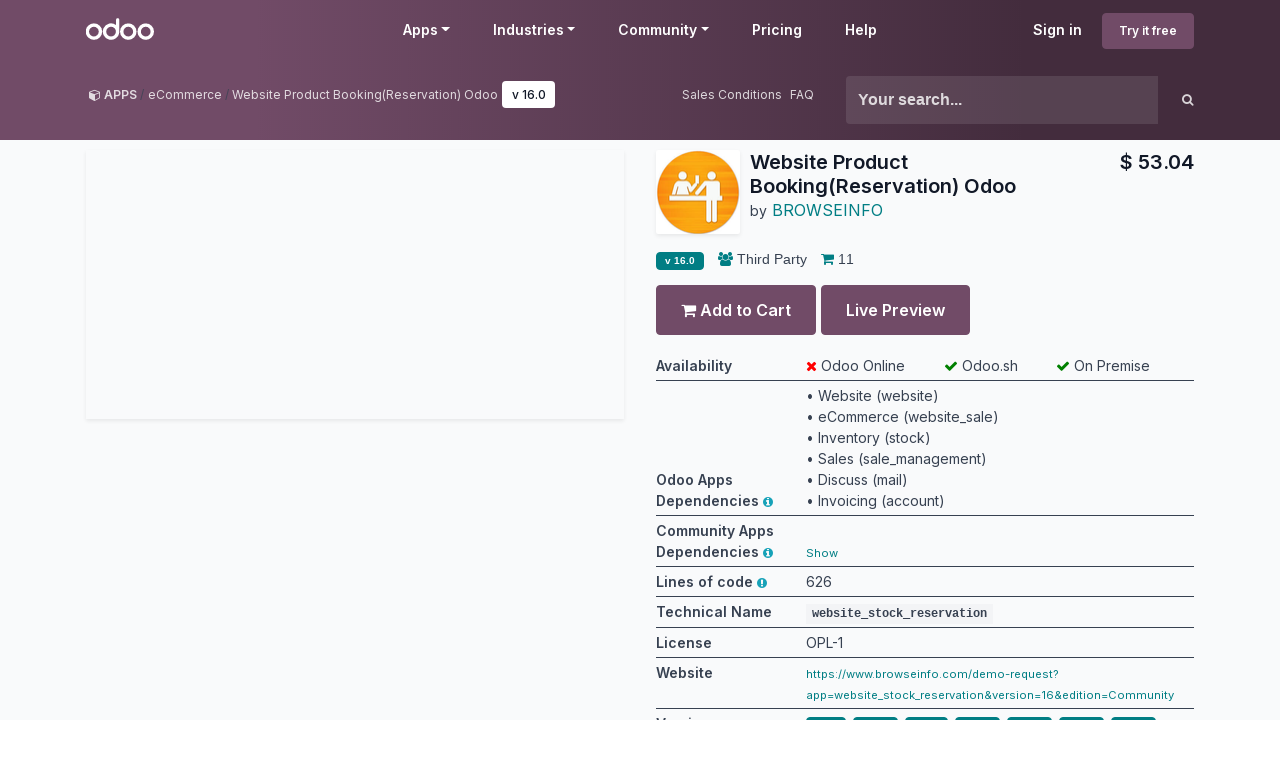

--- FILE ---
content_type: text/html; charset=utf-8
request_url: https://apps.odoo.com/apps/modules/16.0/website_stock_reservation
body_size: 22752
content:
<!DOCTYPE html>
<html lang="en-US" data-website-id="1" data-main-object="loempia.module(134702,)">
    <head>
        <meta charset="utf-8"/>
        <meta http-equiv="X-UA-Compatible" content="IE=edge"/>
        <meta name="viewport" content="width=device-width, initial-scale=1"/>
      <meta name="mobile-web-app-capable" content="yes"/>
        <meta name="generator" content="Odoo"/>
      <meta name="google-site-verification" content="pgjyH0qvN69B0m_HrTKV6h8TVnbRXp5etEHo19unPy4"/>
            
        <meta property="og:type" content="website"/>
        <meta property="og:title" content="website_stock_reservation | Odoo Apps Store"/>
        <meta property="og:site_name" content="Odoo Apps Store"/>
        <meta property="og:url" content="https://apps.odoo.com/apps/modules/16.0/website_stock_reservation"/>
        <meta property="og:image" content="https://apps.odoo.com/web/image/loempia.module/134702/icon_image?unique=8acc3dd"/>
            
        <meta name="twitter:card" content="summary_large_image"/>
        <meta name="twitter:title" content="website_stock_reservation | Odoo Apps Store"/>
        <meta name="twitter:image" content="https://apps.odoo.com/web/image/loempia.module/134702/icon_image/300x300?unique=8acc3dd"/>
        
        <link rel="canonical" href="https://apps.odoo.com/apps/modules/16.0/website_stock_reservation"/>
        
        <link rel="preconnect" href="https://fonts.gstatic.com/" crossorigin=""/>
        <title>Website Product Booking(Reservation) Odoo | Odoo Apps Store</title>
        <link type="image/x-icon" rel="shortcut icon" href="//apps.odoocdn.com/web/image/website/1/favicon?unique=aa2e175"/>
        <link rel="preload" href="//apps.odoocdn.com/web/static/src/libs/fontawesome/fonts/fontawesome-webfont.woff2?v=4.7.0" as="font" crossorigin=""/>
        <link type="text/css" rel="stylesheet" href="/web/assets/1/4b2cae2/web.assets_frontend.min.css"/>
        <script id="web.layout.odooscript" type="text/javascript">
            var odoo = {
                csrf_token: "684ead38e983b67fdcc87fcc36fdb48f060d5a5fo1798820115",
                debug: "",
            };
        </script>
        <script type="text/javascript">
            odoo.__session_info__ = {"is_admin": false, "is_system": false, "is_public": true, "is_internal_user": false, "is_website_user": true, "uid": null, "registry_hash": "3b009b06487b72aef901a10e5098fcbf59bf686e2b0fa484d9272ce2004dd9f2", "is_frontend": true, "profile_session": null, "profile_collectors": null, "profile_params": null, "show_effect": true, "currencies": {"1": {"name": "EUR", "symbol": "\u20ac", "position": "after", "digits": [69, 2]}, "152": {"name": "GBP", "symbol": "\u00a3", "position": "before", "digits": [69, 2]}, "25": {"name": "HKD", "symbol": "$", "position": "after", "digits": [69, 2]}, "21": {"name": "INR", "symbol": "\u20b9", "position": "after", "digits": [69, 2]}, "3": {"name": "USD", "symbol": "$", "position": "before", "digits": [69, 2]}}, "quick_login": true, "bundle_params": {"lang": "en_US", "website_id": 1}, "test_mode": false, "websocket_worker_version": "19.0-2", "translationURL": "/website/translations", "geoip_country_code": "US", "geoip_phone_code": 1, "lang_url_code": "en_US"};
            if (!/(^|;\s)tz=/.test(document.cookie)) {
                const userTZ = Intl.DateTimeFormat().resolvedOptions().timeZone;
                document.cookie = `tz=${userTZ}; path=/`;
            }
        </script>
        <script type="text/javascript" defer="defer" src="/web/assets/1/d79f0bb/web.assets_frontend_minimal.min.js" onerror="__odooAssetError=1"></script>
        <script type="text/javascript" data-src="/web/assets/1/b7abd72/web.assets_frontend_lazy.min.js" onerror="__odooAssetError=1"></script>
        
                <script src="https://www.recaptcha.net/recaptcha/api.js?render=6Lcul_cUAAAAAIm051Is0wb8-Tq-AiOaK_ePfzvo"></script>
            <noscript>
                <style>
                    /* Prevent animated elements hiding */
                    .o_animate_in_children > * {
                        opacity: 1!important;
                        -webkit-transform: scale(1)!important;
                        -ms-transform: scale(1)!important;
                        transform: scale(1)!important;
                    }
                </style>
            </noscript>
        
    </head>
    <body>
        



        <div id="wrapwrap" class="    o_generic_model_page  loempia_modules_page o_footer_effect_enable">
            <a class="o_skip_to_content btn btn-primary rounded-0 visually-hidden-focusable position-absolute start-0" href="#wrap">Skip to Content</a>
                <header id="top" data-anchor="true" data-name="Header" data-extra-items-toggle-aria-label="Extra items button" class="   o_no_autohide_menu o_header_fixed o_main_header o_inverted o_not_editable o_main_header o_has_sub_nav o_inverted" style=" ">
                    <div class="o_main_header_main top_menu" id="top_menu">
                <a class="float-start o_logo" href="/"><span class="visually-hidden sr-only">Odoo</span></a>
                <a href="#" role="button" class="o_mobile_menu_toggle d-inline-block d-lg-none">
                    <i class="fa fa-bars" focusable="false"></i><span class="visually-hidden sr-only">Menu</span>
                </a>
                <ul class="o_header_buttons list-unstyled">
            <li class="nav-item o_no_autohide_item">
                <a href="/web/login" class="nav-link">Sign in</a>
            </li>
        <li class="nav-item o_no_autohide_item">
            <a class="btn btn-primary btn-sm text-nowrap trial_link" href="https://www.odoo.com/trial">Try it free</a>
        </li>
                </ul>
                <ul class="o_primary_nav">
                    <li class="dropdown">
                            <a href="#" aria-label="Apps: use the dropdown menu to switch apps" data-bs-toggle="dropdown" data-bs-display="static" aria-expanded="false" class="dropdown-toggle">Apps</a>
                        <div class="start-0 dropdown-menu o_secondary_nav" data-bs-parent="o_primary_nav">
                            <div class="container">
                                <div class="row">
                                    <div class="col-lg-3 o_finance_apps ">
                                        <div class="o_nav_app_family">Finance</div>
                                        <ul>
                                            <li><a class="dropdown-item" href="https://www.odoo.com/app/accounting">Accounting</a></li>
                                            <li><a class="dropdown-item" href="https://www.odoo.com/app/invoicing">Invoicing</a></li>
                                            <li><a class="dropdown-item" href="https://www.odoo.com/app/expenses">Expenses</a></li>
                                            <li><a class="dropdown-item" href="https://www.odoo.com/app/spreadsheet">Spreadsheet (BI)</a></li>
                                            <li><a class="dropdown-item" href="https://www.odoo.com/app/documents">Documents</a></li>
                                            <li><a class="dropdown-item" href="https://www.odoo.com/app/sign">Sign</a></li>
                                        </ul>
                                    </div>
                                    <div class="col-lg-3 o_sale_apps ">
                                        <div class="o_nav_app_family">Sales</div>
                                        <ul>
                                            <li><a class="dropdown-item" href="https://www.odoo.com/app/crm">CRM</a></li>
                                            <li><a class="dropdown-item" href="https://www.odoo.com/app/sales">Sales</a></li>
                                            <li><a class="dropdown-item" href="https://www.odoo.com/app/point-of-sale-shop">POS Shop</a></li>
                                            <li><a class="dropdown-item" href="https://www.odoo.com/app/point-of-sale-restaurant">POS Restaurant</a></li>
                                            <li><a class="dropdown-item" href="https://www.odoo.com/app/subscriptions">Subscriptions</a></li>
                                            <li><a class="dropdown-item" href="https://www.odoo.com/app/rental">Rental</a></li>
                                        </ul>
                                    </div>
                                    <div class="col-lg-3 o_website_apps ">
                                        <div class="o_nav_app_family">Websites</div>
                                        <ul>
                                            <li><a class="dropdown-item" href="https://www.odoo.com/app/website">Website Builder</a></li>
                                            <li><a class="dropdown-item" href="https://www.odoo.com/app/ecommerce">eCommerce</a></li>
                                            <li><a class="dropdown-item" href="https://www.odoo.com/app/blog">Blog</a></li>
                                            <li><a class="dropdown-item" href="https://www.odoo.com/app/forum">Forum</a></li>
                                            <li><a class="dropdown-item" href="https://www.odoo.com/app/live-chat">Live Chat</a></li>
                                            <li><a class="dropdown-item" href="https://www.odoo.com/app/elearning">eLearning</a></li>
                                        </ul>
                                    </div>
                                    <div class="col-lg-3 o_inventory_apps ">
                                        <div class="o_nav_app_family">Supply Chain</div>
                                        <ul>
                                            <li><a class="dropdown-item" href="https://www.odoo.com/app/inventory">Inventory</a></li>
                                            <li><a class="dropdown-item" href="https://www.odoo.com/app/manufacturing">Manufacturing</a></li>
                                            <li><a class="dropdown-item" href="https://www.odoo.com/app/plm">PLM</a></li>
                                            <li><a class="dropdown-item" href="https://www.odoo.com/app/purchase">Purchase</a></li>
                                            <li><a class="dropdown-item" href="https://www.odoo.com/app/maintenance">Maintenance</a></li>
                                            <li><a class="dropdown-item" href="https://www.odoo.com/app/quality">Quality</a></li>
                                        </ul>
                                    </div>
                                </div>
                                <div class="row">
                                    <div class="col-lg-3 o_hr_apps ">
                                        <div class="o_nav_app_family">Human Resources</div>
                                        <ul>
                                            <li><a class="dropdown-item" href="https://www.odoo.com/app/employees">Employees</a></li>
                                            <li><a class="dropdown-item" href="https://www.odoo.com/app/recruitment">Recruitment</a></li>
                                            <li><a class="dropdown-item" href="https://www.odoo.com/app/time-off">Time Off</a></li>
                                            <li><a class="dropdown-item" href="https://www.odoo.com/app/appraisals">Appraisals</a></li>
                                            <li><a class="dropdown-item" href="https://www.odoo.com/app/referrals">Referrals</a></li>
                                            <li><a class="dropdown-item" href="https://www.odoo.com/app/fleet">Fleet</a></li>
                                        </ul>
                                    </div>
                                    <div class="col-lg-3 o_marketing_apps ">
                                        <div class="o_nav_app_family">Marketing</div>
                                        <ul>
                                            <li><a class="dropdown-item" href="https://www.odoo.com/app/social-marketing">Social Marketing</a></li>
                                            <li><a class="dropdown-item" href="https://www.odoo.com/app/email-marketing">Email Marketing</a></li>
                                            <li><a class="dropdown-item" href="https://www.odoo.com/app/sms-marketing">SMS Marketing</a></li>
                                            <li><a class="dropdown-item" href="https://www.odoo.com/app/events">Events</a></li>
                                            <li><a class="dropdown-item" href="https://www.odoo.com/app/marketing-automation">Marketing Automation</a></li>
                                            <li><a class="dropdown-item" href="https://www.odoo.com/app/surveys">Surveys</a></li>
                                        </ul>
                                    </div>
                                    <div class="col-lg-3 o_services_apps ">
                                        <div class="o_nav_app_family">Services</div>
                                        <ul>
                                            <li><a class="dropdown-item" href="https://www.odoo.com/app/project">Project</a></li>
                                            <li><a class="dropdown-item" href="https://www.odoo.com/app/timesheet">Timesheets</a></li>
                                            <li><a class="dropdown-item" href="https://www.odoo.com/app/field-service">Field Service</a></li>
                                            <li><a class="dropdown-item" href="https://www.odoo.com/app/helpdesk">Helpdesk</a></li>
                                            <li><a class="dropdown-item" href="https://www.odoo.com/app/planning">Planning</a></li>
                                            <li><a class="dropdown-item" href="https://www.odoo.com/app/appointments">Appointments</a></li>
                                        </ul>
                                    </div>
                                    <div class="col-lg-3 o_productivity_apps ">
                                        <div class="o_nav_app_family">Productivity</div>
                                        <ul>
                                            <li><a class="dropdown-item" href="https://www.odoo.com/app/discuss">Discuss</a></li>
                                            <li><a class="dropdown-item" href="https://www.odoo.com/app/approvals">Approvals</a></li>
                                            <li><a class="dropdown-item" href="https://www.odoo.com/app/iot">IoT</a></li>
                                            <li><a class="dropdown-item" href="https://www.odoo.com/app/voip">VoIP</a></li>
                                            <li><a class="dropdown-item" href="https://www.odoo.com/app/knowledge">Knowledge</a></li>
                                            <li><a class="dropdown-item" href="https://www.odoo.com/app/whatsapp">WhatsApp</a></li>
                                        </ul>
                                    </div>
                                </div>
                            </div>
                            <span class="o_store_link d-md-flex justify-content-md-center">
                                <a class="mx-md-3 px-3 dropdown-item" href="/apps/modules"><i class="fa fa-cube fa-fw me-2"></i>Third party apps</a>
                                <a class="mx-md-3 px-3 dropdown-item" href="https://www.odoo.com/app/studio"><i class="fa fa-pencil fa-fw me-2"></i>Odoo Studio</a>
                                <a href="https://www.odoo.sh" class="mx-md-3 px-3"><i class="fa fa-cloud fa-fw me-2"></i>Odoo Cloud Platform</a>
                            </span>
                        </div>
                    </li>
                        
                        <li class="dropdown">
                            <a href="#" aria-label="Industries: use the dropdown menu to find links to industries related pages" data-bs-toggle="dropdown" data-bs-display="static" aria-expanded="false" class="dropdown-toggle">Industries</a>
                            <div class="start-0 dropdown-menu o_secondary_nav" data-bs-parent="o_primary_nav">
                                <div class="container pb-4">
                                    <div class="row">
                                        <div class="col-lg-3 o_retail_industries ">
                                            <div class="o_nav_app_family">Retail</div>
                                            <ul>
                                                <li><a class="dropdown-item" href="https://www.odoo.com/industries/book-store">Book Store</a></li>
                                                <li><a class="dropdown-item" href="https://www.odoo.com/industries/clothing-store">Clothing Store</a></li>
                                                <li><a class="dropdown-item" href="https://www.odoo.com/industries/furniture-store">Furniture Store</a></li>
                                                <li><a class="dropdown-item" href="https://www.odoo.com/industries/grocery-store">Grocery Store</a></li>
                                                <li><a class="dropdown-item" href="https://www.odoo.com/industries/hardware-store">Hardware Store</a></li>
                                                <li><a class="dropdown-item" href="https://www.odoo.com/industries/toy-store">Toy Store</a></li>
                                            </ul>
                                        </div>
                                        <div class="col-lg-3 o_food_industries ">
                                            <div class="o_nav_app_family">Food & Hospitality</div>
                                            <ul>
                                                <li><a class="dropdown-item" href="https://www.odoo.com/industries/bar-pub">Bar and Pub</a></li>
                                                <li><a class="dropdown-item" href="https://www.odoo.com/industries/fine-dining-restaurant">Restaurant</a></li>
                                                <li><a class="dropdown-item" href="https://www.odoo.com/industries/fast-food">Fast Food</a></li>
                                                <li><a class="dropdown-item" href="https://www.odoo.com/industries/guest-house">Guest House</a></li>
                                                <li><a class="dropdown-item" href="https://www.odoo.com/industries/beverage-distributor">Beverage Distributor</a></li>
                                                <li><a class="dropdown-item" href="https://www.odoo.com/industries/hotel">Hotel</a></li>
                                            </ul>
                                        </div>
                                        <div class="col-lg-3 o_real_estate_industries ">
                                            <div class="o_nav_app_family">Real Estate</div>
                                            <ul>
                                                <li><a class="dropdown-item" href="https://www.odoo.com/industries/real-estate-agency">Real Estate Agency</a></li>
                                                <li><a class="dropdown-item" href="https://www.odoo.com/industries/architecture-firm">Architecture Firm</a></li>
                                                <li><a class="dropdown-item" href="https://www.odoo.com/industries/construction">Construction</a></li>
                                                <li><a class="dropdown-item" href="https://www.odoo.com/industries/estate-management">Estate Management</a></li>
                                                <li><a class="dropdown-item" href="https://www.odoo.com/industries/gardening">Gardening</a></li>
                                                <li><a class="dropdown-item" href="https://www.odoo.com/industries/property-owner-association">Property Owner Association</a></li>

                                            </ul>
                                        </div>
                                        <div class="col-lg-3 o_consulting_industries ">
                                            <div class="o_nav_app_family">Consulting</div>
                                            <ul>
                                                <li><a class="dropdown-item" href="https://www.odoo.com/industries/accounting-firm">Accounting Firm </a></li>
                                                <li><a class="dropdown-item" href="https://www.odoo.com/industries/odoo-partner">Odoo Partner</a></li>
                                                <li><a class="dropdown-item" href="https://www.odoo.com/industries/marketing-agency">Marketing Agency</a></li>
                                                <li><a class="dropdown-item" href="https://www.odoo.com/industries/law-firm">Law firm</a></li>
                                                <li><a class="dropdown-item" href="https://www.odoo.com/industries/talent-acquisition">Talent Acquisition</a></li>
                                                <li><a class="dropdown-item" href="https://www.odoo.com/industries/audit-certification">Audit & Certification</a></li>
                                            </ul>
                                        </div>
                                    </div>
                                    <div class="row">
                                        <div class="col-lg-3 o_manufacturing_industries ">
                                            <div class="o_nav_app_family">Manufacturing</div>
                                            <ul>
                                                <li><a class="dropdown-item" href="https://www.odoo.com/industries/textile-manufacturing">Textile</a></li>
                                                <li><a class="dropdown-item" href="https://www.odoo.com/industries/metal-fabricator">Metal</a></li>
                                                <li><a class="dropdown-item" href="https://www.odoo.com/industries/furniture-store">Furnitures</a></li>
                                                <li><a class="dropdown-item" href="https://www.odoo.com/industries/food-distribution">Food</a></li>
                                                <li><a class="dropdown-item" href="https://www.odoo.com/industries/micro-brewery">Brewery</a></li>
                                                <li><a class="dropdown-item" href="https://www.odoo.com/industries/corporate-gifts">Corporate Gifts</a></li>
                                            </ul>
                                        </div>
                                        <div class="col-lg-3 o_health_industries ">
                                            <div class="o_nav_app_family">Health & Fitness</div>
                                            <ul>
                                                <li><a class="dropdown-item" href="https://www.odoo.com/industries/sports-club">Sports Club</a></li>
                                                <li><a class="dropdown-item" href="https://www.odoo.com/industries/eyewear-store">Eyewear Store</a></li>
                                                <li><a class="dropdown-item" href="https://www.odoo.com/industries/fitness-center">Fitness Center</a></li>
                                                <li><a class="dropdown-item" href="https://www.odoo.com/industries/wellness-practitioners">Wellness Practitioners</a></li>
                                                <li><a class="dropdown-item" href="https://www.odoo.com/industries/pharmacy">Pharmacy</a></li>
                                                <li><a class="dropdown-item" href="https://www.odoo.com/industries/hair-salon">Hair Salon</a></li>
                                            </ul>
                                        </div>
                                        <div class="col-lg-3 o_trades_industries ">
                                            <div class="o_nav_app_family">Trades</div>
                                            <ul>
                                                <li><a class="dropdown-item" href="https://www.odoo.com/industries/handyman">Handyman</a></li>
                                                <li><a class="dropdown-item" href="https://www.odoo.com/industries/it-hardware-support">IT Hardware & Support</a></li>
                                                <li><a class="dropdown-item" href="https://www.odoo.com/industries/solar-energy">Solar Energy Systems</a></li>
                                                <li><a class="dropdown-item" href="https://www.odoo.com/industries/shoe-maker">Shoe Maker</a></li>
                                                <li><a class="dropdown-item" href="https://www.odoo.com/industries/cleaning-services">Cleaning Services</a></li>
                                                <li><a class="dropdown-item" href="https://www.odoo.com/industries/hvac-services">HVAC Services</a></li>

                                            </ul>
                                        </div>
                                        <div class="col-lg-3 o_others_industries ">
                                            <div class="o_nav_app_family">Others</div>
                                            <ul>
                                                <li><a class="dropdown-item" href="https://www.odoo.com/industries/nonprofit-organization">Nonprofit Organization</a></li>
                                                <li><a class="dropdown-item" href="https://www.odoo.com/industries/environmental-agency">Environmental Agency</a></li>
                                                <li><a class="dropdown-item" href="https://www.odoo.com/industries/billboard-rental">Billboard Rental</a></li>
                                                <li><a class="dropdown-item" href="https://www.odoo.com/industries/photography">Photography</a></li>
                                                <li><a class="dropdown-item" href="https://www.odoo.com/industries/bike-leasing">Bike Leasing</a></li>
                                                <li><a class="dropdown-item" href="https://www.odoo.com/industries/software-reseller">Software Reseller</a></li>
                                            </ul>
                                        </div>
                                    </div>
                                </div>
                                
                                <span class="o_store_link d-md-flex justify-content-center text-center">
                                    <a class="px-3 fs-6" href="https://www.odoo.com/all-industries">Browse all Industries<img src="//apps.odoocdn.com/openerp_website/static/src/img/icons/white_arrow_right.svg" height="30px" class="d-inline ms-3" alt="" loading="lazy"/></a>
                                </span>
                            </div>
                        </li>
                        
                        <li class="dropdown">
                            <a href="#" aria-label="Community: use the dropdown menu to find links to community related pages" data-bs-toggle="dropdown" data-bs-display="static" aria-expanded="false" class="dropdown-toggle">Community</a>
                            <div class="start-0 dropdown-menu o_secondary_nav pb-0" data-bs-parent="o_primary_nav">
                                <div class="container">
                                    <div class="row">
                                        <div class="col-lg-3 o_learn_com">
                                            <div class="o_nav_com_family">Learn</div>
                                            <ul>
                                                <li><a class="dropdown-item" href="https://www.odoo.com/slides/all/tag/odoo-tutorials-9">Tutorials</a></li>
                                                <li><a class="dropdown-item" href="https://www.odoo.com/page/docs">Documentation</a></li>
                                                <li><a class="dropdown-item" href="https://www.odoo.com/slides/all?slide_category=certification">Certifications</a></li>
                                                <li><a class="dropdown-item" href="https://www.odoo.com/training-events">Training</a></li>
                                                <li><a class="dropdown-item" href="https://www.odoo.com/blog">Blog</a></li>
                                                <li><a class="dropdown-item" href="https://www.odoo.fm" target="_blank">Podcast</a></li>
                                            </ul>
                                            <div class="o_nav_com_family mt-lg-5">Empower Education</div>
                                            <ul>
                                                <li><a class="dropdown-item" href="https://www.odoo.com/education/program">Education Program</a></li>
                                                <li><a class="dropdown-item" href="https://www.odoo.com/education/scale-up-business-game">Scale Up! Business Game</a></li>
                                                <li><a class="dropdown-item" href="https://www.odoo.com/education/visit-odoo">Visit Odoo</a></li>
                                            </ul>
                                        </div>
                                        <div class="col-lg-3 o_software_com">
                                            <div class="o_nav_com_family">Get the Software</div>
                                            <ul>
                                                <li><a class="dropdown-item" href="https://www.odoo.com/page/download">Download</a></li>
                                                <li><a class="dropdown-item" href="https://www.odoo.com/page/editions">Compare Editions</a></li>
                                                <li><a class="dropdown-item" href="https://www.odoo.com/page/release-notes">Releases</a></li>
                                            </ul>
                                        </div>
                                        <div class="col-lg-3 o_collab_com">
                                            <div class="o_nav_com_family">Collaborate</div>
                                            <ul>
                                                <li><a class="dropdown-item" href="https://github.com/odoo">Github</a></li>
                                                <li><a class="dropdown-item" href="https://www.odoo.com/forum/help-1">Forum</a></li>
                                                <li><a class="dropdown-item" href="https://www.odoo.com/events">Events</a></li>
                                                <li><a class="dropdown-item" href="https://github.com/odoo/odoo/wiki/Translations">Translations</a></li>
                                            </ul>
                                            <ul class="pt-lg-3">
                                                <li><a class="dropdown-item" href="https://www.odoo.com/become-a-partner">Become a Partner</a></li>
                                                <li><a class="dropdown-item" href="https://www.odoo.com/services/partners">Services for Partners</a></li>
                                                <li><a class="dropdown-item" href="https://www.odoo.com/accounting-firms/register">Register your Accounting Firm</a></li>
                                            </ul>
                                        </div>
                                        <div class="col-lg-3 o_services_com">
                                            <div class="o_nav_com_family">Get Services</div>
                                            <ul>
                                                <li><a class="dropdown-item" href="https://www.odoo.com/partners">Find a Partner</a></li>
                                                <li><a class="dropdown-item" href="https://www.odoo.com/accounting-firms">Find an Accountant</a></li>
                                            </ul>
                                            <ul class="pt-lg-3">
                                                <li><ul class="pt-lg-3">
            <li>
                <a target="_blank" href="https://www.odoo.com/r/meeting">Get a Tailored Demo</a>
            </li>
        </ul>
                                                </li>
                                                <li><a class="dropdown-item" href="https://www.odoo.com/pricing-packs">Implementation Services</a></li>
                                                <li><a class="dropdown-item" href="https://www.odoo.com/blog/customer-reviews-6">Customer References</a></li>
                                            </ul>
                                            <ul class="pt-lg-3">
                                                <li><a class="dropdown-item" href="https://www.odoo.com/help">Support</a></li>
                                                <li><a class="dropdown-item" href="//upgrade.odoo.com">Upgrades</a></li>
                                            </ul>
                                        </div>
                                    </div>
                                </div>
                                <span class="o_header_social">
                                    <div class="social_icons">
                                        <a target="_blank" href="https://github.com/odoo/odoo" class="d-inline dropdown-item"><i class="fa fa-fw fa-github" focusable="false"></i><span class="visually-hidden sr-only">Github</span></a>
                                        <a target="_blank" href="https://www.youtube.com/channel/UCkQPikELWZFLgQNHd73jkdg" class="d-inline dropdown-item"><i class="fa fa-fw fa-youtube-play" focusable="false"></i><span class="visually-hidden sr-only">Youtube</span></a>
                                        <a target="_blank" href="https://twitter.com/Odoo" class="d-inline dropdown-item"><i class="fa fa-fw fa-twitter" focusable="false"></i><span class="visually-hidden sr-only">Twitter</span></a>
                                        <a target="_blank" href="https://www.linkedin.com/company/odoo" class="d-inline dropdown-item"><i class="fa fa-fw fa-linkedin" focusable="false"></i><span class="visually-hidden sr-only">Linkedin</span></a>
                                        <a target="_blank" href="https://www.instagram.com/odoo.official" class="d-inline dropdown-item"><i class="fa fa-fw fa-instagram" focusable="false"></i><span class="visually-hidden sr-only">Instagram</span></a>
                                        <a target="_blank" href="https://www.facebook.com/odoo" class="d-inline dropdown-item"><i class="fa fa-fw fa-facebook" focusable="false"></i><span class="visually-hidden sr-only">Facebook</span></a>
                                        <a target="_blank" href="https://www.tiktok.com/@odoo" class="d-inline dropdown-item">
                                            <svg xmlns="http://www.w3.org/2000/svg" style="width: 15px; margin-top: -3px;" class="custom-tiktok" viewBox="0 0 2859 3333" shape-rendering="geometricPrecision" text-rendering="geometricPrecision" image-rendering="optimizeQuality" fill-rule="evenodd" clip-rule="evenodd" fill="currentColor"><path d="M2081 0c55 473 319 755 778 785v532c-266 26-499-61-770-225v995c0 1264-1378 1659-1932 753-356-583-138-1606 1004-1647v561c-87 14-180 36-265 65-254 86-398 247-358 531 77 544 1075 705 992-358V1h551z"></path></svg>
                                        </a>
                                        <a target="_blank" href="//podcast.odoo.com" class="d-inline dropdown-item"><i class="fa fa-fw fa-spotify" focusable="false"></i><span class="visually-hidden sr-only">Spotify</span></a>
                                    </div>
                                    <div>
                                        <a class="d-inline dropdown-item" href="tel:+3222903490"><i class="fa fa-phone text-muted me-1"></i>+32 2 290 34 90</a><ul class="pt-lg-3">
            <li>
                <a target="_blank" href="https://www.odoo.com/r/meeting">Get a Tailored Demo</a>
            </li>
        </ul>
                                    </div>
                                </span>
                            </div>
                        </li>
                        <li><a href="https://www.odoo.com/pricing">Pricing</a></li>
                        <li><a href="https://www.odoo.com/help">Help</a></li>


                </ul>
            </div>
        <div id="loempia_navbar">
            <div class="container">
                <div class="row">
                    <div class="col-md-8">
                        <ol class="breadcrumb">
                            <li class="breadcrumb-item">
                                <a href="/apps/modules/browse">
                                    <i class="fa fa-cube"></i> <b>APPS</b>
                                </a>
                            </li>
                            <li class="breadcrumb-item">
                                    <a itemprop="applicationCategory" href="/apps/modules/category/eCommerce/browse">eCommerce</a>
                            </li>
                            <li class="breadcrumb-item active d-flex">
                                <a href="/apps/modules/browse?search=Website Product Booking(Reservation) Odoo">Website Product Booking(Reservation) Odoo</a>
                                <a href="/apps/modules/browse?series=16.0">
                                    <span class="badge bg-white d-inline ms-1">
        v 
        16.0
                                    </span>
                                </a>
                            </li>
                            <div class="d-flex justify-content-end flex-grow-1">
                                <a href="/apps/sales-conditions" target="_blank" class="me-2">Sales Conditions</a>
                                <a href="/apps/faq" target="_blank" class="">FAQ</a>
                            </div>
                        </ol>
                    </div>
                    <div class="d-block d-md-none col-1">
                        <a class="loempia_btn loempia_navbar_back_btn" href="/apps/modules/browse">
                            <i class="fa fa-chevron-left"></i>
                        </a>
                    </div>

                    <div class="col-md-4 col-11">
        <div class="row row-cols-lg-auto">
            <form method="get" class="navbar-search input-group" action="/apps/modules/browse">
                <input type="text" name="search" class="search-query form-control" placeholder="Your search..." value=""/>
                <button type="submit" class="btn btn-link"><i class="fa fa-search"></i></button>
            </form>
        </div>
                    </div>
                </div>
            </div>
        </div>
        </header>
                <main>
                    
            <div id="wrap" itemscope="" itemtype="http://schema.org/SoftwareApplication" class="js_apps auto_pop">
                
                    <div class="container apps_page">
                        <meta itemprop="applicationCategory" content="APPLICATION"/>
                        <span itemprop="publisher" itemscope="" itemtype="http://schema.org/Organization"> <meta itemprop="name" content="Odoo S.A."/></span>
                        <span itemprop="offers" itemscope="" itemtype="http://schema.org/Offer">
                            <meta itemprop="availability" content="https://schema.org/InStock"/>
                            <meta itemprop="price" content="45.0"/>
                            <meta itemprop="priceCurrency" content="seo_module.currency_id.name"/>
                        </span>
                        
                        <div class="row">
                            
        <div class="col-md-7 col-xl-6 mb-3">
            <div class="loempia_app_cover shadow-sm" style="background-image:url(//apps.odoocdn.com/apps/module_image?image_id=25937828&amp;unique=9cc8873f35c6bacd00dd03ab06dd1a2c8bb93f0d) !important"></div>
        </div>

        
        <div id="loempia_app_infos" class="col-md-5 col-xl-6 mb-3 loempia_app_info_has_cover">
            <div class="d-flex">

                    
                    <img itemprop="image" class="shadow-sm loempia_app_icon big" src="//apps.odoocdn.com/web/image/loempia.module/134702/icon_image/84x84?unique=8acc3dd" loading="lazy"/>
                    
                    <div class="loempia_app_title">
                        <h1 class="mt-0 mb-0" itemprop="name"><b>Website Product Booking(Reservation) Odoo</b></h1>
                            <small>by</small>
                               <a href="/apps/modules/browse?author=BROWSEINFO">
                                    <span itemprop="author" itemscope="" itemtype="http://schema.org/Person">
                                        <span itemprop="name">BROWSEINFO</span>
                                        <span class="d-none" itemprop="url">https://www.browseinfo.com/demo-request?app=website_stock_reservation&amp;version=19&amp;edition=Community</span>
                                    </span>
                                </a>
                            
                            <div class="mb-1">
                                <span class="d-none" itemprop="operatingSystem">Odoo</span>
                            </div>
                    </div>
                    <div class="loempia_app_title ms-auto ps-3 text-end">
                            
                                <h1 class="mt-0 mb-0"><b>$ <span class="oe_currency_value">53.04</span></b></h1>
                    </div>
            </div>
            
            <div class="loempia_tags">
                
                        <span class="badge bg-secondary" itemprop="softwareVersion">
                            <b>
        v 
        16.0
                            </b>
                        </span>
                
                    <span><i class="fa fa-group"></i> Third Party</span>
                
                    <span title="Purchases"><i class="fa fa-shopping-cart"></i> 11</span>

                
                
            </div>
                
                <form method="post" class="oe_import apps_buy_form" action="https://www.odoo.com/shop/apps_cart_update">
                    <input class="js_module_id" type="hidden" value="134702"/>
                    <input class="js_product_price" type="hidden" value="20.0"/>
                    
                        

                        
                            
                                
                                    
                                    <input type="hidden" name="modules" value="[134702, 134670]"/>
                                    <button id="buy_button" type="submit" class="btn btn-primary mb-2">
                                        <i class="fa fa-shopping-cart"></i> Add to Cart
                                    </button>
                            
                            
                            
                            
                    
                    <input id="url_cart" type="hidden" value="https://www.odoo.com"/>
                    
                        <a rel="nofollow" class="btn btn-primary mb-2" href="https://www.browseinfo.com/demo-request?app=website_stock_reservation&amp;version=16&amp;edition=Community">
                            Live Preview
                        </a>
                    <div id="js_login_alert" class="alert alert-info d-none mt-1 mb-0" role="alert">
                        Apps purchases are linked to your Odoo account, please <a class="alert-link" href="/web/login?redirect=/apps/modules/16.0/website_stock_reservation">sign in</a> or <a class="alert-link" href="https://www.odoo.com/web/signup">sign up</a> first.
                    </div>
                </form>

            
            <div class="p-0 col-12 d-md-none d-lg-block">
        <table style="word-wrap: break-word;" class="loempia_app_table table table-sm small mt-2">
            <thead class="alert-info">
                <tr>
                    <td>
                        <b>Availability</b>
                    </td>
                    <td>
                        <div class="loempia_platform_availability w-100 d-flex">
                            <div class="flex-grow-1">
                            <i class="fa fa-times" style="color: red;"></i>
                            <span> Odoo Online</span>
                            </div>
                            <div class="flex-grow-1"><i class="fa fa-check" style="color: green;"></i> Odoo.sh</div>
                            <div class="flex-grow-1"><i class="fa fa-check" style="color: green;"></i> On Premise</div>
                        </div>
                    </td>
                </tr>
                <tr>
                    <td><b>Odoo Apps Dependencies</b>
                        <a data-bs-toggle="popover" data-bs-content="This app requires some additional standard apps from Odoo to be installed.">
                            <i class="fa fa-info-circle text-info" role="img" aria-label="Warning"></i>
                        </a>
                    </td>
                    <td>
                            &bull; 
                            <span>Website (website)</span>
                            <br/>
                            &bull; 
                            <span>eCommerce (website_sale)</span>
                            <br/>
                            &bull; 
                            <span>Inventory (stock)</span>
                            <br/>
                            &bull; 
                            <span>Sales (sale_management)</span>
                            <br/>
                            &bull; 
                            <span>Discuss (mail)</span>
                            <br/>
                            &bull; 
                            <span>Invoicing (account)</span>
                            <br/>
                    </td>
                </tr>
                <tr>
                    <td id="js_bundled_deps"><b>Community Apps Dependencies</b>
                        <a data-bs-toggle="popover" data-bs-content="This app requires some additional community apps to be installed. The displayed price includes all of these.">
                            <i class="fa fa-info-circle text-info" role="img" aria-label="Warning"></i>
                        </a>
                    </td>
                    <td>
                        <a role="button" id="more_deps" class="collapsed" data-bs-toggle="collapse" href="#resetCollapse" aria-expanded="false" aria-controls="resetCollapse">Show</a>
                        <div class="collapse" id="resetCollapse">
                                    <input class="js_module_id" type="hidden" value="134670"/>
                                    <input class="js_product_id" type="hidden" value="46222"/>
                                <a href="/apps/modules/16.0/stock_reservation">Sales Stock Reservation LAYAWAYS/ lay-by in odoo</a>
                                <br/>
                        </div>
                    </td>
                </tr>
                <tr>
                    <td><b>Lines of code</b>
                        <a data-bs-toggle="popover" data-bs-html="true" data-bs-content="Odoo&#39;s public price to maintain custom code and third party module                is &lt;b&gt;$ &lt;span class=&#34;oe_currency_value&#34;&gt;18.00&lt;/span&gt;&lt;/b&gt; per &lt;b&gt;100&lt;/b&gt; lines of code. The service includes unlimited technical support                tickets, bug fixes and upgrade. &lt;br&gt; This module has a total of &lt;b&gt;626&lt;/b&gt; lines of code (dependencies included).                The estimated maintenance cost for this module is then &lt;b&gt;$ &lt;span class=&#34;oe_currency_value&#34;&gt;126.00&lt;/span&gt;&lt;/b&gt; per month.">
                                <i class="fa fa-exclamation-circle text-info" role="img" aria-label="Info"></i>
                        </a>
                    </td>
                    <td><span>626</span></td>
                </tr>
            </thead>
            
            <tbody>
                <tr>
                    <td><b>Technical Name</b></td>
                    <td><code>
                    website_stock_reservation</code></td>
                </tr>
                <tr>
                    <td><b>License</b></td><td>OPL-1</td>
                </tr>
                <tr>
                    <td><b>Website</b></td><td><a rel="nofollow" href="https://www.browseinfo.com/demo-request?app=website_stock_reservation&amp;version=16&amp;edition=Community">https://www.browseinfo.com/demo-request?app=website_stock_reservation&amp;version=16&amp;edition=Community</a></td>
                </tr>
                <tr>
                    <td class="loempia_app_availability"><b>Versions</b></td>
                    <td>
                            <a href="/apps/modules/9.0/website_stock_reservation">
                                <span class="badge bg-secondary me-1 mt-1">
                                    9.0
                                </span>
                            </a>
                            <a href="/apps/modules/10.0/website_stock_reservation">
                                <span class="badge bg-secondary me-1 mt-1">
                                    10.0
                                </span>
                            </a>
                            <a href="/apps/modules/11.0/website_stock_reservation">
                                <span class="badge bg-secondary me-1 mt-1">
                                    11.0
                                </span>
                            </a>
                            <a href="/apps/modules/12.0/website_stock_reservation">
                                <span class="badge bg-secondary me-1 mt-1">
                                    12.0
                                </span>
                            </a>
                            <a href="/apps/modules/13.0/website_stock_reservation">
                                <span class="badge bg-secondary me-1 mt-1">
                                    13.0
                                </span>
                            </a>
                            <a href="/apps/modules/14.0/website_stock_reservation">
                                <span class="badge bg-secondary me-1 mt-1">
                                    14.0
                                </span>
                            </a>
                            <a href="/apps/modules/15.0/website_stock_reservation">
                                <span class="badge bg-secondary me-1 mt-1">
                                    15.0
                                </span>
                            </a>
                            <a>
                                <span class="badge bg-primary me-1 mt-1">
                                    16.0
                                </span>
                            </a>
                            <a href="/apps/modules/17.0/website_stock_reservation">
                                <span class="badge bg-secondary me-1 mt-1">
                                    17.0
                                </span>
                            </a>
                            <a href="/apps/modules/18.0/website_stock_reservation">
                                <span class="badge bg-secondary me-1 mt-1">
                                    18.0
                                </span>
                            </a>
                            <a href="/apps/modules/19.0/website_stock_reservation">
                                <span class="badge bg-secondary me-1 mt-1">
                                    19.0
                                </span>
                            </a>
                    </td>
                </tr>
            </tbody>
      </table>
            </div>
            <small class="text-muted mb-2">
                You bought this module and need <b>support</b>?
                <a rel="nofollow" href="/apps/support/134702">Click here!</a>
            </small>
        </div>
                        </div>
                        <div class="row d-none d-md-block d-lg-none">
                            <div class="col-md-12">
        <table style="word-wrap: break-word;" class="loempia_app_table table table-sm small mt-2">
            <thead class="alert-info">
                <tr>
                    <td>
                        <b>Availability</b>
                    </td>
                    <td>
                        <div class="loempia_platform_availability w-100 d-flex">
                            <div class="flex-grow-1">
                            <i class="fa fa-times" style="color: red;"></i>
                            <span> Odoo Online</span>
                            </div>
                            <div class="flex-grow-1"><i class="fa fa-check" style="color: green;"></i> Odoo.sh</div>
                            <div class="flex-grow-1"><i class="fa fa-check" style="color: green;"></i> On Premise</div>
                        </div>
                    </td>
                </tr>
                <tr>
                    <td><b>Odoo Apps Dependencies</b>
                        <a data-bs-toggle="popover" data-bs-content="This app requires some additional standard apps from Odoo to be installed.">
                            <i class="fa fa-info-circle text-info" role="img" aria-label="Warning"></i>
                        </a>
                    </td>
                    <td>
                            &bull; 
                            <span>Website (website)</span>
                            <br/>
                            &bull; 
                            <span>eCommerce (website_sale)</span>
                            <br/>
                            &bull; 
                            <span>Inventory (stock)</span>
                            <br/>
                            &bull; 
                            <span>Sales (sale_management)</span>
                            <br/>
                            &bull; 
                            <span>Discuss (mail)</span>
                            <br/>
                            &bull; 
                            <span>Invoicing (account)</span>
                            <br/>
                    </td>
                </tr>
                <tr>
                    <td id="js_bundled_deps"><b>Community Apps Dependencies</b>
                        <a data-bs-toggle="popover" data-bs-content="This app requires some additional community apps to be installed. The displayed price includes all of these.">
                            <i class="fa fa-info-circle text-info" role="img" aria-label="Warning"></i>
                        </a>
                    </td>
                    <td>
                        <a role="button" id="more_deps" class="collapsed" data-bs-toggle="collapse" href="#resetCollapse" aria-expanded="false" aria-controls="resetCollapse">Show</a>
                        <div class="collapse" id="resetCollapse">
                                    <input class="js_module_id" type="hidden" value="134670"/>
                                    <input class="js_product_id" type="hidden" value="46222"/>
                                <a href="/apps/modules/16.0/stock_reservation">Sales Stock Reservation LAYAWAYS/ lay-by in odoo</a>
                                <br/>
                        </div>
                    </td>
                </tr>
                <tr>
                    <td><b>Lines of code</b>
                        <a data-bs-toggle="popover" data-bs-html="true" data-bs-content="Odoo&#39;s public price to maintain custom code and third party module                is &lt;b&gt;$ &lt;span class=&#34;oe_currency_value&#34;&gt;18.00&lt;/span&gt;&lt;/b&gt; per &lt;b&gt;100&lt;/b&gt; lines of code. The service includes unlimited technical support                tickets, bug fixes and upgrade. &lt;br&gt; This module has a total of &lt;b&gt;626&lt;/b&gt; lines of code (dependencies included).                The estimated maintenance cost for this module is then &lt;b&gt;$ &lt;span class=&#34;oe_currency_value&#34;&gt;126.00&lt;/span&gt;&lt;/b&gt; per month.">
                                <i class="fa fa-exclamation-circle text-info" role="img" aria-label="Info"></i>
                        </a>
                    </td>
                    <td><span>626</span></td>
                </tr>
            </thead>
            
            <tbody>
                <tr>
                    <td><b>Technical Name</b></td>
                    <td><code>
                    website_stock_reservation</code></td>
                </tr>
                <tr>
                    <td><b>License</b></td><td>OPL-1</td>
                </tr>
                <tr>
                    <td><b>Website</b></td><td><a rel="nofollow" href="https://www.browseinfo.com/demo-request?app=website_stock_reservation&amp;version=16&amp;edition=Community">https://www.browseinfo.com/demo-request?app=website_stock_reservation&amp;version=16&amp;edition=Community</a></td>
                </tr>
                <tr>
                    <td class="loempia_app_availability"><b>Versions</b></td>
                    <td>
                            <a href="/apps/modules/9.0/website_stock_reservation">
                                <span class="badge bg-secondary me-1 mt-1">
                                    9.0
                                </span>
                            </a>
                            <a href="/apps/modules/10.0/website_stock_reservation">
                                <span class="badge bg-secondary me-1 mt-1">
                                    10.0
                                </span>
                            </a>
                            <a href="/apps/modules/11.0/website_stock_reservation">
                                <span class="badge bg-secondary me-1 mt-1">
                                    11.0
                                </span>
                            </a>
                            <a href="/apps/modules/12.0/website_stock_reservation">
                                <span class="badge bg-secondary me-1 mt-1">
                                    12.0
                                </span>
                            </a>
                            <a href="/apps/modules/13.0/website_stock_reservation">
                                <span class="badge bg-secondary me-1 mt-1">
                                    13.0
                                </span>
                            </a>
                            <a href="/apps/modules/14.0/website_stock_reservation">
                                <span class="badge bg-secondary me-1 mt-1">
                                    14.0
                                </span>
                            </a>
                            <a href="/apps/modules/15.0/website_stock_reservation">
                                <span class="badge bg-secondary me-1 mt-1">
                                    15.0
                                </span>
                            </a>
                            <a>
                                <span class="badge bg-primary me-1 mt-1">
                                    16.0
                                </span>
                            </a>
                            <a href="/apps/modules/17.0/website_stock_reservation">
                                <span class="badge bg-secondary me-1 mt-1">
                                    17.0
                                </span>
                            </a>
                            <a href="/apps/modules/18.0/website_stock_reservation">
                                <span class="badge bg-secondary me-1 mt-1">
                                    18.0
                                </span>
                            </a>
                            <a href="/apps/modules/19.0/website_stock_reservation">
                                <span class="badge bg-secondary me-1 mt-1">
                                    19.0
                                </span>
                            </a>
                    </td>
                </tr>
            </tbody>
      </table>
                            </div>
                        </div>
                    </div>
                    
                    <div id="module-description">
                            <div id="loempia_tabs">
                                <ul role="tablist" class="nav nav-tabs justify-content-center" data-tabs="tabs">
                                    <li class="nav-item"><a href="#desc" class="nav-link active" data-bs-toggle="tab">Description</a></li>
                                        <li class="nav-item"><a href="#license" class="nav-link" data-bs-toggle="tab">License</a></li>
                                </ul>
                                <div id="loempia_tabs_content" class="tab-content">
                                    <div class="tab-pane active" id="desc">
        
        <div class="container">
            
            <div class="oe_styling_v8">
                <span href="https://cdn.jsdelivr.net/npm/bootstrap@5.0.2/dist/css/bootstrap.min.css" rel="stylesheet" integrity="sha384-EVSTQN3/azprG1Anm3QDgpJLIm9Nao0Yz1ztcQTwFspd3yD65VohhpuuCOmLASjC" crossorigin="anonymous"></span>
        <span href="https://fonts.googleapis.com/css?family=Inter" rel="stylesheet"></span>
        <span rel="stylesheet" href="https://cdnjs.cloudflare.com/ajax/libs/font-awesome/6.5.0/css/all.min.css" integrity="sha512-..." crossorigin="anonymous" referrerpolicy="no-referrer"></span>
        
    
    
        <section>
            <div class="bg-white mt-4">
                <div class="position-relative overflow-hidden" style="border-radius:20px">
                    <img src="//apps.odoocdn.com/apps/assets/16.0/website_stock_reservation/assets/main_background.jpg?6d6ed8e" alt="Snow" class="h-100 w-100 position-absolute" loading="lazy">
                    <br><br>

                    <!-- Header Logo -->
                    <div style="text-align:center">
                        <div class="position-relative">
                            <img src="//apps.odoocdn.com/apps/assets/16.0/website_stock_reservation/assets/bi_header_logo.png?6d6ed8e" alt="Odoo Gold Partner" style="width:85%">
                            <img src="//apps.odoocdn.com/apps/assets/16.0/website_stock_reservation/assets/best_partner.png?6d6ed8e" alt="Odoo Best Partner" class="position-absolute" style="width:25%; margin-left:-53%">
                        </div>
                        <div class="row">
                            <div class="col-6 zn-0 position-relative" style="margin-left:20px">
                                <img src="//apps.odoocdn.com/apps/assets/16.0/website_stock_reservation/assets/in_flag.gif?6d6ed8e" style="width:4%">
                                <span style="font-size:1.4vw">India&nbsp;&nbsp;&nbsp;|&nbsp;</span>
                                <img src="//apps.odoocdn.com/apps/assets/16.0/website_stock_reservation/assets/ml_flag.gif?6d6ed8e" style="width:4%">
                                <span style="font-size:1.4vw">Malaysia</span>
                            </div>
                        </div>
                    </div>
                    <div>
                        <div class="text-center position-relative justify-content-center d-flex mt-5">
                            <div class="col-6">
                                <span style="font-size:3.2vw">
                                    <b>"The Epitome Of Odoo App Excellence."</b>
                                    <img src="//apps.odoocdn.com/apps/assets/16.0/website_stock_reservation/assets/yoyo.png?6d6ed8e" style="width:7%">
                                </span>
                            </div>
                        </div>
                        <img src="//apps.odoocdn.com/apps/assets/16.0/website_stock_reservation/assets/Header_Banner.png?6d6ed8e" class="position-relative mb-3 d-block" alt="Browseinfo" style="margin:0px auto; width:40%">
                    </div>
                    <div class="container position-relative" style="width:70%">
                        <div class="row p-lg-5 p-md-3 p-sm-1 pt-0">
                            <div class="col-4 zn-1">
                                <img class="w-100" src="//apps.odoocdn.com/apps/assets/16.0/website_stock_reservation/assets/1.png?6d6ed8e">
                            </div>
                            <div class="col-4 zn-1">
                                <img class="w-100" src="//apps.odoocdn.com/apps/assets/16.0/website_stock_reservation/assets/2.svg?6d6ed8e">
                            </div>
                            <div class="col-4 zn-1">
                                <img class="w-100" src="//apps.odoocdn.com/apps/assets/16.0/website_stock_reservation/assets/3.svg?6d6ed8e">
                            </div>
                        </div>
                        <div class="text-center pb-lg-4 pb-md-2 pb-sm-1">
                            <span class="p-1 text-white" style="font-size:1.4vw; border-radius:15px; background-color:#714B67; padding:0.5% 3% 0.5% 3% !important">
                                <b>Best Odoo Gold Partner in India 2024 - Trusted Expertise</b>
                            </span>
                        </div>
                    </div>
                    <div class="row position-relative pt-lg-3 pb-lg-3 px-lg-5 p-md-4 d-flex w-100 gx-0">
                        <section class="bg-transparent">
                            <div class="container mt-3 px-3">
                                <div class="row shadow gx-0" style="border-radius:35px">
                                    <div style="border-radius:20px; padding:1%; background-color:#fff">
                                        <img src="//apps.odoocdn.com/apps/assets/16.0/website_stock_reservation/assets/web_icon.png?6d6ed8e" alt="Browseinfo" class="mt-3" style="margin-left:1%; width:40px">

                                        <!-- App Description -->
                                        <div class="mt-lg-4 text-center">
                                            <div class="row px-lg-5 px-2">
                                                <div class="col-12 pb-lg-5 pb-3 d-flex justify-content-center">
                                                    <div class="d-flex justify-content-center" style="width:45%">
                                                        <div class="text-center p-1" style="border:1px solid #008596; font-size:1.4vw; color:#fff; margin:0 3px; border-radius:20px; background-color:#008596">
                                                            <span>Community</span>
                                                        </div>
                                                        <div class="text-center p-1" style="border:1px solid #FFC107; font-size:1.4vw; color:#fff; margin:0 3px; border-radius:20px; background-color:#FFC107">
                                                            <span>Enterprise</span>
                                                        </div>
                                                        <div class="text-center p-1" style="border:1px solid #5082c4; font-size:1.4vw; color:#fff; margin:0 3px; border-radius:20px; background-color:#5082c4">
                                                            <span>Odoo.sh</span>
                                                        </div>
                                                    </div>
                                                </div>
                                                <div class="col-12">
                                                    <h1 class="text-center mb-4" style="font-size:clamp(14px, 6vw, 40px); color:#5082c4; font-weight:bold">
                                                        Website Product Booking(Reservation) Odoo App
                                                    </h1>
                                                </div>
                                                <div class="row gx-0 pb-3">
                                                    <div class="col-lg-8 col-12 align-content-center">
                                                        <div>
                                                            <h2 class="m-2 opacity-50" style="font-size:clamp(14px, 4vw, 23px)"><b>
                                                                Online Stock Booking Odoo App
                                                            </b></h2>
                                                            <h2 class="m-2 opacity-50" style="font-size:clamp(14px, 4vw, 23px)"><b>
                                                                Reserve Product Online Odoo App
                                                            </b></h2>
                                                            <h3 class="m-2 opacity-50" style="font-size:clamp(14px, 4vw, 23px)"><b>
                                                                Online Product Booking/Stock Booking Via eCommerce
                                                            </b></h3>
                                                            <h3 class="m-2 opacity-50" style="font-size:clamp(14px, 4vw, 23px)"><b>
                                                                Product Booking(Reservation) Via eCommerce Odoo App
                                                            </b></h3>
                                                        </div>
                                                    </div>
                                                    <div class="col-lg-4 col-12">
                                                        <img class="w-50" src="//apps.odoocdn.com/apps/assets/16.0/website_stock_reservation/assets/warehouse.gif?6d6ed8e" alt="Browseinfo">
                                                    </div>
                                                </div>
                                                <p style="font-family:Inter; font-weight:normal; font-size:18px; text-align:left">
                                                    By using this app you can book(Reserve) product online. You can also book products, which are not available in stock. This Odoo apps is used for Website Product Booking/Stock Booking by the customer online. Whatever the reservation has been done, it will be displayed on product as reserved quantity also user can see which customer reserved this product and when , Once the reservation has been cancelled then reserved stock has been released. Displayed on product as reserved quantity and also user can see which customer reserved this product and when , Once the reservation has been cancelled then reserved stock has been released. When Product has been booked it will check the forecasted stock and existing reserved product based on that it will allow to reserved product. i.e Reservation quantity 

                                                <!-- Demo & Video Button -->
                                                </p><div class="row">
                                                    <div class="col-6 text-lg-end p-lg-5 px-lg-2 pt-3 pb-3">
                                                        <a class="button shadow p-lg-3 p-2" target="_blank" href="mailto:sales@browseinfo.co.in?subject=Demo%20Request%20for%20Website%20Product%20Booking(Reservation)%20Odoo%20App" style="border-radius:15px; font-weight:bold; color:#fff; background-color:#5082c4; font-size:clamp(10px, 1vw, 25px)">
                                                                DEMO REQUEST
                                                        </a>
                                                    </div>
                                                    <div class="col-6 text-lg-start p-lg-5 px-lg-2 pt-3 pb-3">
                                                        <a class="button shadow p-lg-3 p-2" target="_blank" href="https://youtu.be/obNbSsMiQr0" style="border-radius:15px; font-weight:bold; color:#fff; background-color:#5082c4; font-size:clamp(10px, 1vw, 25px)">
                                                                VIDEO TUTORIAL
                                                        </a>
                                                    </div>
                                                </div>
                                            </div>
                                        </div>
                                    </div>
                                </div>
                            </div>
                        </section>

                        <!-- Menu Bar -->
                        <section class="container mt-5 bg-transparent text-center">
                            <ul role="tablist" class="nav nav-tabs justify-content-around p-2 align-items-center" data-tabs="tabs" style="border:none; background-color:#3f8ebacf; border-radius:35px; margin:0 auto">
                                <li class="nav-item" style="width:max(100px, 15vw)">
                                    <a href="#feature_tab" data-bs-toggle="tab" aria-expanded="true" class="show nav-link active" style="font-size:clamp(14px, 4vw, 20px); border-radius:25px; color:#000; border:1px solid transparent">Features</a>
                                </li>
                                <li class="nav-item" style="width:max(100px, 15vw)">
                                    <a href="#release_note_tab" data-bs-toggle="tab" aria-expanded="true" class="show nav-link" style="font-size:clamp(14px, 4vw, 20px); border-radius:25px; color:#000; border:1px solid transparent">Release Note</a>
                                </li>
                                <li class="nav-item" style="width:max(100px, 15vw)">
                                    <a href="#faq_tab" data-bs-toggle="tab" aria-expanded="true" class="show nav-link" style="font-size:clamp(14px, 4vw, 20px); border-radius:25px; color:#000; border:1px solid transparent">FAQs</a>
                                </li>
                            </ul>

                            <div class="tab-content">
                                <!-- Features -->
                                <div id="feature_tab" class="tab-pane active">

                                    <!-- 1-2 -->
                                    <div class="row justify-content-between d-inline-flex ms-3 ms-md-0" style="width:95%">
                                        <div class="col-lg-6 col-sm-12 p-0 bg-white shadow-lg row" style="margin-top:5%; border-radius:15vw">
                                            <div class="shadow-lg col-2 d-flex align-items-center justify-content-center gx-0" style="background-color:#E91E63; border-top-left-radius:25px; border-bottom-left-radius:25px">
                                                <img src="//apps.odoocdn.com/apps/assets/16.0/website_stock_reservation/features/1_feature.png?6d6ed8e" style="width:60%">
                                            </div>
                                            <div class="col-1 p-0 shadow-lg" style="background-color:#B0174B; width:3%">
                                            </div>
                                            <div class="col-6 d-grid align-items-center" style="padding:10px; width:63%">
                                                <h2 style="color:#2A2C32; margin:0; font-size:1.4em">
                                                    Book Products Online
                                                </h2>
                                                <p style="margin:10px 0 0 0; color:#666; font-size:1em">
                                                    Customer can book(reserve) products online.
                                                </p>
                                            </div>
                                            <div class="col-2 d-flex align-items-center shadow-lg" style="border-radius:0px 150px 150px 0; background-color:#CF1B58; margin:2% 0%; width:15%">
                                                <div class="circle1s shadow-lg" style="height:70%; width:85%; border-radius:0px 100px 100px 0; background-color:#E91E63"></div>
                                            </div>
                                        </div>

                                        <div class="col-lg-6 col-sm-12 p-0 bg-white shadow-lg row d-inline-flex" style="margin-top:5%; border-radius:15vw">
                                            <div class="shadow-lg col-2 d-flex align-items-center justify-content-center gx-0" style="background-color:#2196F3; border-top-left-radius:25px; border-bottom-left-radius:25px">
                                                <img src="//apps.odoocdn.com/apps/assets/16.0/website_stock_reservation/features/2_feature.png?6d6ed8e" style="width:60%">
                                            </div>
                                            <div class="col-1 p-0 shadow-lg" style="background-color:#3A7EB6; width:3%">
                                            </div>
                                            <div class="col-6 d-grid align-items-center" style="padding:10px; width:63%">
                                                <h2 style="color:#2A2C32; margin:0; font-size:1.4em">
                                                    Checkbox for Reserve Product
                                                </h2>
                                                <p style="margin:10px 0 0 0; color:#666; font-size:1em">
                                                    Customer can see special check box for reserve product in product.
                                                </p>
                                            </div>
                                            <div class="col-2 d-flex align-items-center shadow-lg" style="border-radius:0px 150px 150px 0; background-color:#1F89DD; margin:2% 0%; width:15%">
                                                <div class="circle1s shadow-lg" style="height:70%; width:85%; border-radius:0px 100px 100px 0; background-color:#2196F3"></div>
                                            </div>
                                        </div>
                                    </div>

                                    <!-- 3-4 -->

                                    <div class="row justify-content-between d-inline-flex ms-3 ms-md-0" style="width:95%">
                                        <div class="col-lg-6 col-sm-12 p-0 bg-white shadow-lg row d-inline-flex" style="margin-top:5%; border-radius:15vw">
                                            <div class="shadow-lg col-2 d-flex align-items-center justify-content-center" style="background-color:#009688; border-top-left-radius:25px; border-bottom-left-radius:25px">
                                                <img src="//apps.odoocdn.com/apps/assets/16.0/website_stock_reservation/features/3_feature.png?6d6ed8e" style="width:60%">
                                            </div>
                                            <div class="col-1 p-0 shadow-lg" style="background-color:#016057; width:3%">
                                            </div>
                                            <div class="col-6 d-grid align-items-center" style="padding:10px; width:63%">
                                                <h2 style="color:#2A2C32; margin:0; font-size:1.4em">
                                                    Out of Stock Products Can be Booked
                                                </h2>
                                                <p style="margin:10px 0 0 0; color:#666; font-size:1em">
                                                    Customer can also book(reserve) products, which are out of stock.
                                                </p>
                                            </div>
                                            <div class="col-2 d-flex align-items-center shadow-lg" style="border-radius:0px 150px 150px 0; background-color:#008A7D; margin:2% 0%; width:15%">
                                                <div class="circle1s shadow-lg" style="height:70%; width:85%; border-radius:0px 100px 100px 0; background-color:#009688"></div>
                                            </div>
                                        </div>

                                        <div class="col-lg-6 col-sm-12 p-0 bg-white shadow-lg row d-inline-flex" style="margin-top:5%; border-radius:15vw">
                                            <div class="shadow-lg col-2 d-flex align-items-center justify-content-center" style="background-color:#FF7643; border-top-left-radius:25px; border-bottom-left-radius:25px">
                                                <img src="//apps.odoocdn.com/apps/assets/16.0/website_stock_reservation/features/4_feature.png?6d6ed8e" style="width:60%">
                                            </div>
                                            <div class="col-1 p-0 shadow-lg" style="background-color:#AC5536; width:3%">
                                            </div>
                                            <div class="col-6 d-grid align-items-center" style="padding:10px; width:63%">
                                                <h2 style="color:#2A2C32; margin:0; font-size:1.4em">
                                                    Sale Order for Out of Stock Product
                                                </h2>
                                                <p style="margin:10px 0 0 0; color:#666; font-size:1em">
                                                    Customer can book(reserve) products online with sale order in the back-end.
                                                </p>
                                            </div>
                                            <div class="col-2 d-flex align-items-center shadow-lg" style="border-radius:0px 150px 150px 0; background-color:#E96C3E; margin:2% 0%; width:15%">
                                                <div class="circle1s shadow-lg" style="height:70%; width:85%; border-radius:0px 100px 100px 0; background-color:#FF7643"></div>
                                            </div>
                                        </div>
                                    </div>


                                    <div class="row text-dark mt-5">
                                        <!-- 1 -->
                                        <div class="col-12 mt-5">
                                            <div>
                                                <h2>
                                                    <b>Only The "Checked" Reserve Products are Showing in Online Shop</b>
                                                </h2>
                                                <p class="mt-4 h4" style="font-size:larger; font-weight:300">
                                                </p>
                                            </div>
                                        </div>
                                        <div class="col-12 mt-3 mb-2 d-flex justify-content-center">
                                            <img class="w-100 p-lg-0 p-3" src="//apps.odoocdn.com/apps/assets/16.0/website_stock_reservation/website_stock1.png?6d6ed8e" style="border-radius:20px">
                                        </div>
                                        <hr class="d-lg-none">

                                        <!-- 2 -->
                                        <div class="col-12 mt-5">
                                            <div>
                                                <h2>
                                                    <b>Customer Can View List of Book(Reserve) Products</b>
                                                </h2>
                                                <p class="mt-4 h4" style="font-size:larger; font-weight:300">
                                                </p>
                                            </div>
                                        </div>
                                        <div class="col-12 mt-3 mb-2 d-flex justify-content-center">
                                            <img src="//apps.odoocdn.com/apps/assets/16.0/website_stock_reservation/website_stock2.png?6d6ed8e" class="w-100 p-lg-0 p-3" style="border-radius:20px">
                                        </div>
                                        <hr class="d-lg-none">

                                        <!-- 3 -->
                                        <div class="col-12 mt-5">
                                            <div>
                                                <h2>
                                                    <b>Customer Have to Click On Reserve for Further Process</b>
                                                </h2>
                                                <p class="mt-4 h4" style="font-size:larger; font-weight:300">
                                                </p>
                                            </div>
                                        </div>
                                        <div class="col-12 mt-3 mb-2 d-flex justify-content-center">
                                            <img class="w-100 p-lg-0 p-3" src="//apps.odoocdn.com/apps/assets/16.0/website_stock_reservation/website_stock3.png?6d6ed8e" style="border-radius:20px">
                                        </div>
                                        <hr class="d-lg-none">

                                        <!-- 4 -->
                                        <div class="col-12 mt-5">
                                            <div>
                                                <h2>
                                                    <b>Manage Book Products</b>
                                                </h2>
                                                <p class="mt-4 h4" style="font-size:larger; font-weight:300">
                                                    Customer can manage book products, its quantity at the time of shopping cart.
                                                </p>
                                            </div>
                                        </div>
                                        <div class="col-12 mt-3 mb-2 d-flex justify-content-center">
                                            <img src="//apps.odoocdn.com/apps/assets/16.0/website_stock_reservation/website_stock4.png?6d6ed8e" class="w-100 p-lg-0 p-3" style="border-radius:20px">
                                        </div>
                                        <hr class="d-lg-none">

                                        <!-- 5 -->
                                        <div class="col-12 mt-5">
                                            <div>
                                                <h2>
                                                    <b></b>
                                                </h2>
                                                <p class="mt-4 h4" style="font-size:larger; font-weight:300">
                                                    After the Checkout Page, Thank You Message will be generated for booked(reserved) products to let user to know that order is booked.
                                                </p>
                                            </div>
                                        </div>
                                        <div class="col-12 mt-3 mb-2 d-flex justify-content-center">
                                            <img class="w-100 p-lg-0 p-3" src="//apps.odoocdn.com/apps/assets/16.0/website_stock_reservation/website_stock5.png?6d6ed8e" style="border-radius:20px">
                                        </div>
                                        <hr class="d-lg-none">

                                        <!-- 6 -->
                                        <div class="col-12 mt-5">
                                            <div>
                                                <h2>
                                                    <b> Website Booking in the Back-end </b>
                                                </h2>
                                                <p class="mt-4 h4" style="font-size:larger; font-weight:300">
                                                    Generate booking (reservation) order with the appropriate state.
                                                </p>
                                            </div>
                                        </div>
                                        <div class="col-12 mt-3 mb-2 d-flex justify-content-center">
                                            <img src="//apps.odoocdn.com/apps/assets/16.0/website_stock_reservation/website_stock6.png?6d6ed8e" class="w-100 p-lg-0 p-3" style="border-radius:20px">
                                        </div>
                                        <hr class="d-lg-none">

                                        <!-- 7 -->
                                        <div class="col-12 mt-5">
                                            <div>
                                                <h2>
                                                    <b>Customer Can Also Book Products, Which Are Not Available in Stock</b>
                                                </h2>
                                                <p class="mt-4 h4" style="font-size:larger; font-weight:300">
                                                </p>
                                            </div>
                                        </div>
                                        <div class="col-12 mt-3 mb-2 d-flex justify-content-center">
                                            <img class="w-100 p-lg-0 p-3" src="//apps.odoocdn.com/apps/assets/16.0/website_stock_reservation/website_stock7.png?6d6ed8e" style="border-radius:20px">
                                        </div>
                                        <hr class="d-lg-none">

                                        <!-- 8 -->
                                        <div class="col-12 mt-5">
                                            <div>
                                                <h2>
                                                    <b></b>
                                                </h2>
                                                <p class="mt-4 h4" style="font-size:larger; font-weight:300">
                                                    Thank You Message will be generated for booked(reserved) products which are out of stock.
                                                </p>
                                            </div>
                                        </div>
                                        <div class="col-12 mt-3 mb-2 d-flex justify-content-center">
                                            <img src="//apps.odoocdn.com/apps/assets/16.0/website_stock_reservation/website_stock8.png?6d6ed8e" class="w-100 p-lg-0 p-3" style="border-radius:20px">
                                        </div>
                                        <hr class="d-lg-none">

                                        <!-- 9 -->
                                        <div class="col-12 mt-5">
                                            <div>
                                                <h2>
                                                    <b>Website Booking in the Back-end</b>
                                                </h2>
                                                <p class="mt-4 h4" style="font-size:larger; font-weight:300">
                                                    Generate booking (reservation) order with the appropriate state.
                                                </p>
                                            </div>
                                        </div>
                                        <div class="col-12 mt-3 mb-2 d-flex justify-content-center">
                                            <img src="//apps.odoocdn.com/apps/assets/16.0/website_stock_reservation/website_stock9.png?6d6ed8e" class="w-100 p-lg-0 p-3" style="border-radius:20px">
                                        </div>
                                        <hr class="d-lg-none">

                                    </div>
                                </div>

                                <!-- Release Note -->
                                <div id="release_note_tab" class="container tab-pane fade">
                                    <div class="" style="margin-top:30px; border-radius:20px">
                                        <div class="col-12 px-0 pb-lg-5 position-relative overflow-hidden" style="border-radius:20px">
                                            <div class="row position-relative pt-lg-5 px-lg-5 pb-lg-3 p-md-4 p-3 mx-auto d-flex align-items-center" style="color:#333333; font-weight:500; font-size:16px; width:95%">
                                                <div class="container" style="max-width:1320px">
                                                    <div class="row" style="display:flex; padding:35px 35px">
                                                        <!-- Version Start -->
                                                        <div class="row mb-3 pt-3 pb-3 text-center">
                                                            <div class="col-md-6 themed-grid-col">
                                                                <h3 class="mbr-section-subtitle mbr-fonts-style display-5" style="line-height:139%; font-size:1.5rem; font-weight:400">
                                                                    <strong style="font-weight:bold; line-height:139%"> Version :
                                                                        <code style="font-size:1.3rem; color:red">
                                                                            16.0.0.0
                                                                        </code>
                                                                    </strong>
                                                                    <br>
                                                                    <span class="font-italic" style="font-style:italic">
                                                                        03 November 2022
                                                                    </span>
                                                                </h3>
                                                            </div>
                                                            <div class="col-md-6 themed-grid-col">
                                                                <p style="font-style:normal; font-weight:normal; font-size:18px; line-height:162.5%; text-align:center; color:#000000">
                                                                    Initial release of the app.
                                                                </p>
                                                            </div>
                                                            <hr style="height:0.3rem; width:90%; color:black; margin-left:75px">
                                                        </div>
                                                        <!-- Version End -->
                                                    </div>
                                                </div>
                                            </div>
                                        </div>
                                    </div>
                                </div>


                                <!-- FAQs -->
                                <div id="faq_tab" class="container tab-pane fade">
                                    <div id="faq" style="margin-top:40px; border-radius:20px">
                                        <div class="col-12 px-0 pb-lg-5 position-relative overflow-hidden" style="border-radius:20px">
                                            <div class="row position-relative px-lg-5 pb-lg-3 p-md-4 p-3 mx-auto d-flex align-items-center" style="color:#333333; font-weight:500; font-size:16px; width:95%">
                                                <div class="container" style="max-width:1320px">
                                                    <div class="m-4">
                                                        <div class="accordion" id="bi_faq">
                                                            <div class="accordion-item" style="background-color:transparent; border:none">
                                                                <h2 class="accordion-header" id="faq_one">
                                                                    <a class="accordion-button collapsed" data-bs-toggle="collapse" data-bs-target="#faq_one_ans" aria-expanded="false" aria-controls="faq_one_ans" style="background-color:transparent; text-decoration:none !important">
                                                                        <span style="font-style:normal; font-weight:normal; font-size:18px; line-height:162.5%; text-align:center; color:#000000"> Can I Use this module with Odoo Online ? </span>
                                                                    </a>
                                                                </h2>
                                                                <div id="faq_one_ans" class="accordion-collapse collapse" data-parent="#accordion" aria-labelledby="faq_one">
                                                                    <div class="accordion-body" style="font-style:normal; font-weight:normal; font-size:18px; line-height:162.5%; color:#000000; text-align:left"> This Odoo app can not be used with Odoo Online (SaaS). </div>
                                                                </div>
                                                            </div>
                                                            <div class="accordion-item" style="background-color:transparent; border:none">
                                                                <h2 class="accordion-header" id="faq_two">
                                                                    <a class="accordion-button collapsed" data-bs-toggle="collapse" data-bs-target="#faq_two_ans" aria-expanded="false" aria-controls="faq_two_ans" style="background-color:transparent !important; text-decoration:none !important">
                                                                        <span style="font-style:normal; font-weight:normal; font-size:18px; line-height:162.5%; text-align:center; color:#000000">Do I got free support when I buy an App ? </span>
                                                                    </a>
                                                                </h2>
                                                                <div id="faq_two_ans" class="accordion-collapse collapse" data-parent="#accordion" aria-labelledby="faq_two">
                                                                    <div class="accordion-body" style="font-style:normal; font-weight:normal; font-size:18px; line-height:162.5%; color:#000000; text-align:left"> Yes, <strong> 60 Days Free Support</strong> Is provided with module in case any bug or issue with module. </div>
                                                                </div>
                                                            </div>
                                                            <div class="accordion-item" style="background-color:transparent; border:none">
                                                                <h2 class="accordion-header" id="faq_three">
                                                                    <a class="accordion-button collapsed" data-bs-toggle="collapse" data-bs-target="#faq_three_ans" aria-expanded="false" aria-controls="faq_three_ans" style="background-color:transparent !important; text-decoration:none !important">
                                                                        <span style="font-style:normal; font-weight:normal; font-size:18px; line-height:162.5%; text-align:center; color:#000000"> Do I have to buy module for each version ? </span>
                                                                    </a>
                                                                </h2>
                                                                <div id="faq_three_ans" class="accordion-collapse collapse" data-parent="#accordion" aria-labelledby="faq_three">
                                                                    <div class="accordion-body" style="font-style:normal; font-weight:normal; font-size:18px; line-height:162.5%; color:#000000; text-align:left">
                                                                        <strong>Yes,</strong> Starting version 13.0, Every version of the module is sold separately.
                                                                    </div>
                                                                </div>
                                                            </div>
                                                            <div class="accordion-item" style="background-color:transparent; border:none">
                                                                <h2 class="accordion-header" id="faq_four">
                                                                    <a class="accordion-button collapsed" data-bs-toggle="collapse" data-bs-target="#faq_four_ans" aria-expanded="false" aria-controls="faq_four_ans" style="background-color:transparent !important; text-decoration:none !important">
                                                                        <span style="font-style:normal; font-weight:normal; font-size:18px; line-height:162.5%; text-align:center; color:#000000"> How can I install the module I bought ? </span>
                                                                    </a>
                                                                </h2>
                                                                <div id="faq_four_ans" class="accordion-collapse collapse" data-parent="#accordion" aria-labelledby="faq_four">
                                                                    <div class="accordion-body" style="font-style:normal; font-weight:normal; font-size:18px; line-height:162.5%; color:#000000; text-align:left"> You need to copy paste the module that is inside the zip file to your addons folder. If you are installing the module into an existing database, you need to enable the Technical Features to click on Apps &gt; Update Modules List. Your new module will now appear in the list of modules that you can install. </div>
                                                                </div>
                                                            </div>
                                                            <div class="accordion-item" style="background-color:transparent; border:none">
                                                                <h2 class="accordion-header" id="faq_five">
                                                                    <a class="accordion-button collapsed" data-bs-toggle="collapse" data-bs-target="#faq_five_ans" aria-expanded="false" aria-controls="faq_five_ans" style="background-color:transparent !important; text-decoration:none !important">
                                                                        <span style="font-style:normal; font-weight:normal; font-size:18px; line-height:162.5%; text-align:center; color:#000000"> The module I bought doesn't work, What should I do ? </span>
                                                                    </a>
                                                                </h2>
                                                                <div id="faq_five_ans" class="accordion-collapse collapse" data-parent="#accordion" aria-labelledby="faq_five">
                                                                    <div class="accordion-body" style="font-style:normal; font-weight:normal; font-size:18px; line-height:162.5%; color:#000000; text-align:left"> Please raise your ticket to use on <a href="mailto:ticket@browseinfo.co.in" style="color:blue">
                                                                            <strong>ticket@browseinfo.co.in</strong>
                                                                        </a> We will back to you shortly. </div>
                                                                </div>
                                                            </div>
                                                        </div>
                                                    </div>
                                                </div>
                                            </div>
                                        </div>
                                    </div>
                                </div>
                            </div>
                        </section>

                        <!-- Support -->
                        <section class="mt-5 bg-transparent">
                            <div class="container">
                                <div class="gx-0 row shadow mt-5 bg-white" style="border-radius:20px">
                                    <div class="col-lg-6 col-sm-12 ps-5" style="text-align:left">
                                        <div class="mt-5">
                                            <img src="//apps.odoocdn.com/apps/assets/16.0/website_stock_reservation/assets/best_partner.png?6d6ed8e" style="width:60%">
                                        </div>
                                        <div class="row mt-5">
                                            <div class="rectangle" style="text-align:right; height:14px; width:2px; background-color:#3497DB; margin-top:10px; margin-left:21px"></div>
                                            <div class="col-10 mb-3">
                                                <h2 class="text-left" style="text-align:left; font-size:30px; color:#111827; margin-left:-6px">Get Support, For Free! </h2>
                                            </div>
                                        </div>
                                        <h2 class="text-left" style="font-weight:bold; font-size:35px; color:#111827"> 60 Days Free Support </h2>
                                        <br>
                                        <p class="detail-box lh-base" style="font-size:20px; color:#111827">In case any bugs or issue (Except data recovery)</p>
                                        <p class="detail-box lh-base" style="font-size:16px; color:#111827"> At Browseinfo we offer end to end solution for Odoo services. Which includes analysis &amp; consultation on the workflows and integration part. </p>
                                        <div class="container mt-5 ps-0">
                                            <div class="row">
                                                <div class="col-2">
                                                    <img src="//apps.odoocdn.com/apps/assets/16.0/website_stock_reservation/assets/call.png?6d6ed8e" width="50" height="50">
                                                </div>
                                                <div class="col-8" style="text-align:left">
                                                    <h4 style="font-size:18px; font-weight:700; margin:0 0 10px 0; color:#7D7D7D">Have Any Question ?</h4>
                                                    <p style="color:black">+91-6351620270</p>
                                                </div>
                                            </div>
                                            <div class="row mt-5 mb-5">
                                                <div class="col-2">
                                                    <img src="//apps.odoocdn.com/apps/assets/16.0/website_stock_reservation/assets/mail.png?6d6ed8e" width="50" height="50">
                                                </div>
                                                <div class="col-8" style="text-align:left">
                                                    <h4 style="font-size:18px; font-weight:700; margin:0 0 10px 0; color:#7D7D7D">Write Email</h4>
                                                    <p style="color:black"> Sales : sales@browseinfo.co.in <br> Support : ticket@browseinfo.co.in </p>
                                                </div>
                                            </div>
                                        </div>
                                    </div>
                                    <div class="col-lg-6 col-lg-6 text-center pb-5">
                                        <img src="//apps.odoocdn.com/apps/assets/16.0/website_stock_reservation/assets/support_image.gif?6d6ed8e" style="width:75%">
                                        <br>
                                        <div class="row align-items-center mt-3">
                                            <div class="col-8">
                                                <span style="color:black; font-size:18px">Need Functional Help? Scan Here!</span>
                                            </div>
                                            <div class="col-4">
                                                <img src="//apps.odoocdn.com/apps/assets/16.0/website_stock_reservation/assets/Functional_QR.svg?6d6ed8e" class="float-start h-auto img-fluid w-auto" style="">
                                            </div>
                                            <div class="w-100"></div>
                                            <div class="col-8">
                                                <span style="color:black; font-size:18px">Create Support Ticket</span>
                                            </div>
                                            <div class="col-4 mt-4">
                                                <img src="//apps.odoocdn.com/apps/assets/16.0/website_stock_reservation/assets/Support_QR.svg?6d6ed8e" class="float-start h-auto img-fluid w-auto" style="">
                                            </div>
                                        </div>
                                    </div>
                                </div>
                            </div>
                        </section>

                        <!-- Languages -->

                        <!-- Our Services -->
                        <section class="bg-transparent">
                            <div class="container">
                                <div class="row align-items-center shadow bg-white mt-5" style="border-radius:20px">
                                    <img src="//apps.odoocdn.com/apps/assets/16.0/website_stock_reservation/assets/BI_services.gif?6d6ed8e" alt="Snow" style="width:100%">
                                    <div class="centered position-absolute d-lg-inline d-none" style="margin-bottom:15%; color:black; width:90%; margin-left:6%">
                                        Explore comprehensive Odoo solutions with our expert team at Browseinfo. As your trusted Odoo Gold Partner, we provide top-tier services including Odoo customization, development, migration, implementation, training, and ongoing support.
                                    </div>
                                </div>
                            </div>
                        </section>


                        <!-- Must Have Apps -->
                        <section class="container shadow bg-transparent" style="background-color:#fafbff; padding:15px; border-radius:20px; margin-top:40px !important">
                            <br>
                            <br>
                            <div class="container align-items-center" style="margin-bottom:10px; margin-top:10px">
                                <h2 class="text-center" style="font-weight:bold; font-size:calc(1.1rem + 1vw); color:#4F9ACF">
                                    Must-Have
                                    <span style="color:#000000; font-weight:600; font-size:calc(1.1rem + 1vw)">
                                        Apps
                                    </span>
                                </h2>
                                <div class="divider-custom justify-content-center d-flex w-100">
                                    <div class="divider-custom-line" style="width:100%; max-width:7rem; height:0.25rem; background-color:#000000; border-radius:1rem; border-color:#000000"></div>
                                    <div style="font-size:2rem; margin-top:-22px" class="divider-custom-icon">
                                        <span style="display:inline-block; height:1em; vertical-align:-0.125em; padding-left:25px; padding-right:25px; color:black" class="fa fa-plus-circle"></span>
                                    </div>
                                    <div style="width:100%; max-width:7rem; height:0.25rem; background-color:#000000; border-radius:1rem; border-color:#000000" class="divider-custom-line"></div>
                                </div>
                            </div>
                            <div id="RelatedAppCarouselOne" class="row carousel slide mt64 mb32" data-bs-ride="carousel" data-interval="80000">
                                <div class="carousel-inner text-center">
                                    <div class="carousel-item active">
                                        <div class="col-xs-12 col-sm-4 col-md-4 mb16 mt16" style="float:left">
                                            <a href="https://apps.odoo.com/apps/modules/16.0/bi_sale_confirmation_force_date/" target="_blank">
                                                <img src="//apps.odoocdn.com/apps/assets/16.0/website_stock_reservation/related/bi_sale_confirmation_force_date.gif?6d6ed8e" style="width:90%">
                                            </a>
                                        </div>
                                        <div class="col-xs-12 col-sm-4 col-md-4 mb16 mt16" style="float:left">
                                            <a href="https://apps.odoo.com/apps/modules/16.0/bi_sale_discount_with_tax/" target="_blank">
                                                <img src="//apps.odoocdn.com/apps/assets/16.0/website_stock_reservation/related/bi_sale_discount_with_tax.gif?6d6ed8e" style="width:90%">
                                            </a>
                                        </div>
                                        <div class="col-xs-12 col-sm-4 col-md-4 mb16 mt16" style="float:left">
                                            <a href="https://apps.odoo.com/apps/modules/16.0/bi_sale_invoice_purchase_barcode/" target="_blank">
                                                <img src="//apps.odoocdn.com/apps/assets/16.0/website_stock_reservation/related/bi_sale_invoice_purchase_barcode.gif?6d6ed8e" style="width:90%">
                                            </a>
                                        </div>
                                    </div>
                                    <div class="carousel-item">
                                        <div class="col-xs-12 col-sm-4 col-md-4 mb16 mt16" style="float:left">
                                            <a href="https://apps.odoo.com/apps/modules/16.0/bi_sale_loyalty/" target="_blank">
                                                <img src="//apps.odoocdn.com/apps/assets/16.0/website_stock_reservation/related/bi_sale_loyalty.gif?6d6ed8e" style="width:90%">
                                            </a>
                                        </div>
                                        <div class="col-xs-12 col-sm-4 col-md-4 mb16 mt16" style="float:left">
                                            <a href="https://apps.odoo.com/apps/modules/16.0/bi_sale_margin_report/" target="_blank">
                                                <img src="//apps.odoocdn.com/apps/assets/16.0/website_stock_reservation/related/bi_sale_margin_report.gif?6d6ed8e" style="width:90%">
                                            </a>
                                        </div>
                                        <div class="col-xs-12 col-sm-4 col-md-4 mb16 mt16" style="float:left">
                                            <a href="https://apps.odoo.com/apps/modules/16.0/bi_sale_order_merge/" target="_blank">
                                                <img src="//apps.odoocdn.com/apps/assets/16.0/website_stock_reservation/related/bi_sale_order_merge.gif?6d6ed8e" style="width:90%">
                                            </a>
                                        </div>
                                    </div>
                                    <a class="carousel-control-prev" href="#RelatedAppCarouselOne" data-bs-slide="prev" style="width:35px">
                                        <span class="">
                                            <i class="fa fa-chevron-left" style="font-size:24px"></i>
                                        </span>
                                    </a>
                                    <a class="carousel-control-next" href="#RelatedAppCarouselOne" data-bs-slide="next" style="width:35px">
                                        <span class="">
                                            <i class="fa fa-chevron-right" style="font-size:24px"></i>
                                        </span>
                                    </a>
                                </div>
                                <ol class="carousel-indicators position-relative" style="margin:1% 0%">
                                    <li data-bs-target="#RelatedAppCarouselOne" data-bs-slide-to="0" class="active" style="background-color:#000; width:10px; border-radius:15px; height:10px; border-top:0px; border-bottom:0px">
                                    </li><li data-bs-target="#RelatedAppCarouselOne" data-bs-slide-to="1" style="background-color:#000; width:10px; border-radius:15px; height:10px; border-top:0px; border-bottom:0px">
                                </li></ol>
                            </div>
                            <div id="RelatedAppCarouselTwo" class="row carousel slide mt64 mb32" data-bs-ride="carousel" data-interval="80000">
                                <div class="carousel-inner text-center">
                                    <div class="carousel-item active">
                                        <div class="col-xs-12 col-sm-4 col-md-4 mb16 mt16" style="float:left">
                                            <a href="https://apps.odoo.com/apps/modules/16.0/bi_sale_pos_profitability_report/" target="_blank">
                                                <img src="//apps.odoocdn.com/apps/assets/16.0/website_stock_reservation/related/bi_sale_pos_profitability_report.gif?6d6ed8e" style="width:90%">
                                            </a>
                                        </div>
                                        <div class="col-xs-12 col-sm-4 col-md-4 mb16 mt16" style="float:left">
                                            <a href="https://apps.odoo.com/apps/modules/16.0/bi_sale_quick_add_product/" target="_blank">
                                                <img src="//apps.odoocdn.com/apps/assets/16.0/website_stock_reservation/related/bi_sale_quick_add_product.gif?6d6ed8e" style="width:90%">
                                            </a>
                                        </div>
                                        <div class="col-xs-12 col-sm-4 col-md-4 mb16 mt16" style="float:left">
                                            <a href="https://apps.odoo.com/apps/modules/16.0/bi_sale_target_commission/" target="_blank">
                                                <img src="//apps.odoocdn.com/apps/assets/16.0/website_stock_reservation/related/bi_sale_target_commission.gif?6d6ed8e" style="width:90%">
                                            </a>
                                        </div>
                                    </div>
                                    <div class="carousel-item">
                                        <div class="col-xs-12 col-sm-4 col-md-4 mb16 mt16" style="float:left">
                                            <a href="https://apps.odoo.com/apps/modules/16.0/bi_sales_commission_user_partner/" target="_blank">
                                                <img src="//apps.odoocdn.com/apps/assets/16.0/website_stock_reservation/related/bi_sales_commission_user_partner.gif?6d6ed8e" style="width:90%">
                                            </a>
                                        </div>
                                        <div class="col-xs-12 col-sm-4 col-md-4 mb16 mt16" style="float:left">
                                            <a href="https://apps.odoo.com/apps/modules/16.0/bi_sales_delivery/" target="_blank">
                                                <img src="//apps.odoocdn.com/apps/assets/16.0/website_stock_reservation/related/bi_sales_delivery.gif?6d6ed8e" style="width:90%">
                                            </a>
                                        </div>
                                        <div class="col-xs-12 col-sm-4 col-md-4 mb16 mt16" style="float:left">
                                            <a href="https://apps.odoo.com/apps/modules/16.0/sale_price_history/" target="_blank">
                                                <img src="//apps.odoocdn.com/apps/assets/16.0/website_stock_reservation/related/sale_price_history.gif?6d6ed8e" style="width:90%">
                                            </a>
                                        </div>
                                    </div>
                                    <a class="carousel-control-prev" href="#RelatedAppCarouselTwo" data-bs-slide="prev" style="width:35px">
                                        <span class="">
                                            <i class="fa fa-chevron-left" style="font-size:24px"></i>
                                        </span>
                                    </a>
                                    <a class="carousel-control-next" href="#RelatedAppCarouselTwo" data-bs-slide="next" style="width:35px">
                                        <span class="">
                                            <i class="fa fa-chevron-right" style="font-size:24px"></i>
                                        </span>
                                    </a>
                                </div>
                                <ol class="carousel-indicators position-relative" style="margin:1% 0%">
                                    <li data-bs-target="#RelatedAppCarouselTwo" data-bs-slide-to="0" class="active" style="background-color:#000; width:10px; border-radius:15px; height:10px; border-top:0px; border-bottom:0px">
                                    </li><li data-bs-target="#RelatedAppCarouselTwo" data-bs-slide-to="1" style="background-color:#000; width:10px; border-radius:15px; height:10px; border-top:0px; border-bottom:0px">
                                </li></ol>
                            </div>
                        </section>


                        <!-- Best of the best Apps -->
                        <section class="container shadow bg-transparent" style="background-color:#fafbff; padding:15px; border-radius:20px; margin-top:40px !important">
                            <br>
                            <br>
                            <div class="container align-items-center" style="margin-bottom:10px">
                                <h2 class="text-center" style="font-weight:bold; font-size:calc(1.1rem + 1vw); color:#4F9ACF">
                                    Best of the
                                    <span style="color:#000000; font-weight:600; font-size:calc(1.1rem + 1vw)">
                                        Best Apps
                                    </span>
                                </h2>
                                <div class="divider-custom d-flex justify-content-center w-100">
                                    <div class="divider-custom-line" style="width:100%; max-width:7rem; height:0.25rem; background-color:#000000; border-radius:1rem; border-color:#000000"></div>
                                    <div style="font-size:2rem; margin-top:-22px" class="divider-custom-icon">
                                        <span style="display:inline-block; height:1em; vertical-align:-0.125em; padding-left:25px; padding-right:25px; color:black" class="fa fa-check-square"></span>
                                    </div>
                                    <div style="width:100%; max-width:7rem; height:0.25rem; background-color:#000000; border-radius:1rem; border-color:#000000" class="divider-custom-line"></div>
                                </div>
                            </div>
                            <div id="DemandedAppCarouselOne" class="row carousel slide mt64 mb32" data-bs-ride="carousel" data-interval="80000">
                                <div class="carousel-inner text-center">
                                    <div class="carousel-item active">
                                        <div class="col-xs-12 col-sm-4 col-md-4 mb16 mt16" style="float:left">
                                            <a href="https://apps.odoo.com/apps/modules/16.0/pos_orders_all/" target="_blank">
                                                <img src="//apps.odoocdn.com/apps/assets/16.0/website_stock_reservation/demanded/pos_orders_all.gif?6d6ed8e" style="width:90%">
                                            </a>
                                        </div>
                                        <div class="col-xs-12 col-sm-4 col-md-4 mb16 mt16" style="float:left">
                                            <a href="https://apps.odoo.com/apps/modules/16.0/bi_customer_overdue_statement/" target="_blank">
                                                <img src="//apps.odoocdn.com/apps/assets/16.0/website_stock_reservation/demanded/bi_customer_overdue_statement.gif?6d6ed8e" style="width:90%">
                                            </a>
                                        </div>
                                        <div class="col-xs-12 col-sm-4 col-md-4 mb16 mt16" style="float:left">
                                            <a href="https://apps.odoo.com/apps/modules/16.0/generic_excel_reports/" target="_blank">
                                                <img src="//apps.odoocdn.com/apps/assets/16.0/website_stock_reservation/demanded/generic_excel_reports.gif?6d6ed8e" style="width:90%">
                                            </a>
                                        </div>
                                    </div>
                                    <div class="carousel-item">
                                        <div class="col-xs-12 col-sm-4 col-md-4 mb16 mt16" style="float:left">
                                            <a href="https://apps.odoo.com/apps/modules/16.0/product_bundle_all/" target="_blank">
                                                <img src="//apps.odoocdn.com/apps/assets/16.0/website_stock_reservation/demanded/product_bundle_all.gif?6d6ed8e" style="width:90%">
                                            </a>
                                        </div>
                                        <div class="col-xs-12 col-sm-4 col-md-4 mb16 mt16" style="float:left">
                                            <a href="https://apps.odoo.com/apps/modules/16.0/car_repair_industry/" target="_blank">
                                                <img src="//apps.odoocdn.com/apps/assets/16.0/website_stock_reservation/demanded/car_repair_industry.gif?6d6ed8e" style="width:90%">
                                            </a>
                                        </div>
                                        <div class="col-xs-12 col-sm-4 col-md-4 mb16 mt16" style="float:left">
                                            <a href="https://apps.odoo.com/apps/modules/16.0/odoo_website_wallet/" target="_blank">
                                                <img src="//apps.odoocdn.com/apps/assets/16.0/website_stock_reservation/demanded/odoo_website_wallet.gif?6d6ed8e" style="width:90%">
                                            </a>
                                        </div>
                                    </div>
                                    <a class="carousel-control-prev" href="#DemandedAppCarouselOne" data-bs-slide="prev" style="width:35px">
                                        <span class="">
                                            <i class="fa fa-chevron-left" style="font-size:24px"></i>
                                        </span>
                                    </a>
                                    <a class="carousel-control-next" href="#DemandedAppCarouselOne" data-bs-slide="next" style="width:35px">
                                        <span class="">
                                            <i class="fa fa-chevron-right" style="font-size:24px"></i>
                                        </span>
                                    </a>
                                </div>
                                <ol class="carousel-indicators position-relative" style="margin:1% 0%">
                                    <li data-bs-target="#DemandedAppCarouselOne" data-bs-slide-to="0" class="active" style="background-color:#000; width:10px; border-radius:15px; height:10px; border-top:0px; border-bottom:0px">
                                    </li><li data-bs-target="#DemandedAppCarouselOne" data-bs-slide-to="1" style="background-color:#000; width:10px; border-radius:15px; height:10px; border-top:0px; border-bottom:0px">
                                </li></ol>
                            </div>
                            <div id="DemandedAppCarouselTwo" class="row carousel slide mt64 mb32" data-bs-ride="carousel" data-interval="80000">
                                <div class="carousel-inner text-center">
                                    <div class="carousel-item active">
                                        <div class="col-xs-12 col-sm-4 col-md-4 mb16 mt16" style="float:left">
                                            <a href="https://apps.odoo.com/apps/modules/16.0/sales_commission_generic/" target="_blank">
                                                <img src="//apps.odoocdn.com/apps/assets/16.0/website_stock_reservation/demanded/sales_commission_generic.gif?6d6ed8e" style="width:90%">
                                            </a>
                                        </div>
                                        <div class="col-xs-12 col-sm-4 col-md-4 mb16 mt16" style="float:left">
                                            <a href="https://apps.odoo.com/apps/modules/16.0/bi_generic_import/" target="_blank">
                                                <img src="//apps.odoocdn.com/apps/assets/16.0/website_stock_reservation/demanded/bi_generic_import.gif?6d6ed8e" style="width:90%">
                                            </a>
                                        </div>
                                        <div class="col-xs-12 col-sm-4 col-md-4 mb16 mt16" style="float:left">
                                            <a href="https://apps.odoo.com/apps/modules/16.0/branch/" target="_blank">
                                                <img src="//apps.odoocdn.com/apps/assets/16.0/website_stock_reservation/demanded/branch.gif?6d6ed8e" style="width:90%">
                                            </a>
                                        </div>
                                    </div>
                                    <div class="carousel-item">
                                        <div class="col-xs-12 col-sm-4 col-md-4 mb16 mt16" style="float:left">
                                            <a href="https://apps.odoo.com/apps/modules/16.0/bi_inter_company_transfer/" target="_blank">
                                                <img src="//apps.odoocdn.com/apps/assets/16.0/website_stock_reservation/demanded/bi_inter_company_transfer.gif?6d6ed8e" style="width:90%">
                                            </a>
                                        </div>
                                        <div class="col-xs-12 col-sm-4 col-md-4 mb16 mt16" style="float:left">
                                            <a href="https://apps.odoo.com/apps/modules/16.0/bi_loyalty_generic/" target="_blank">
                                                <img src="//apps.odoocdn.com/apps/assets/16.0/website_stock_reservation/demanded/bi_loyalty_generic.gif?6d6ed8e" style="width:90%">
                                            </a>
                                        </div>
                                        <div class="col-xs-12 col-sm-4 col-md-4 mb16 mt16" style="float:left">
                                            <a href="https://apps.odoo.com/apps/modules/16.0/margin/" target="_blank">
                                                <img src="//apps.odoocdn.com/apps/assets/16.0/website_stock_reservation/demanded/margin.gif?6d6ed8e" style="width:90%">
                                            </a>
                                        </div>
                                    </div>
                                    <a class="carousel-control-prev" href="#DemandedAppCarouselTwo" data-bs-slide="prev" style="width:35px">
                                        <span class="">
                                            <i class="fa fa-chevron-left" style="font-size:24px"></i>
                                        </span>
                                    </a>
                                    <a class="carousel-control-next" href="#DemandedAppCarouselTwo" data-bs-slide="next" style="width:35px">
                                        <span class="">
                                            <i class="fa fa-chevron-right" style="font-size:24px"></i>
                                        </span>
                                    </a>
                                </div>
                                <ol class="carousel-indicators position-relative" style="margin:1% 0%">
                                    <li data-bs-target="#DemandedAppCarouselTwo" data-bs-slide-to="0" class="active" style="background-color:#000; width:10px; border-radius:15px; height:10px; border-top:0px; border-bottom:0px">
                                    </li><li data-bs-target="#DemandedAppCarouselTwo" data-bs-slide-to="1" style="background-color:#000; width:10px; border-radius:15px; height:10px; border-top:0px; border-bottom:0px">
                                </li></ol>
                            </div>
                        </section>
                    </div>
                </div>
            </div>
        </section>
    

            </div>
            
        </div>
                                    </div>
                                        <div class="tab-pane" id="license">
                                            
                                            <div class="container">
                                                <div class="col-lg-8 offset-lg-2">
                                                    <pre class="mt-1">Odoo Proprietary License v1.0

This software and associated files (the &#34;Software&#34;) may only be used (executed,
modified, executed after modifications) if you have purchased a valid license
from the authors, typically via Odoo Apps, or if you have received a written
agreement from the authors of the Software (see the COPYRIGHT file).

You may develop Odoo modules that use the Software as a library (typically
by depending on it, importing it and using its resources), but without copying
any source code or material from the Software. You may distribute those
modules under the license of your choice, provided that this license is
compatible with the terms of the Odoo Proprietary License (For example:
LGPL, MIT, or proprietary licenses similar to this one).

It is forbidden to publish, distribute, sublicense, or sell copies of the Software
or modified copies of the Software.

The above copyright notice and this permission notice must be included in all
copies or substantial portions of the Software.

THE SOFTWARE IS PROVIDED &#34;AS IS&#34;, WITHOUT WARRANTY OF ANY KIND, EXPRESS OR
IMPLIED, INCLUDING BUT NOT LIMITED TO THE WARRANTIES OF MERCHANTABILITY,
FITNESS FOR A PARTICULAR PURPOSE AND NONINFRINGEMENT.
IN NO EVENT SHALL THE AUTHORS OR COPYRIGHT HOLDERS BE LIABLE FOR ANY CLAIM,
DAMAGES OR OTHER LIABILITY, WHETHER IN AN ACTION OF CONTRACT, TORT OR OTHERWISE,
ARISING FROM, OUT OF OR IN CONNECTION WITH THE SOFTWARE OR THE USE OR OTHER
DEALINGS IN THE SOFTWARE.
</pre>
                                                </div>
                                            </div>
                                        </div>
                                </div>
                            </div>

                    </div>
                    <div class="container">
                        
        <section id="loempia-comments" class="mb-4 loempia_comments">
            <div class="row">
                <div class="col-lg-8 offset-lg-2 mb-3 css_editable_mode_hidden">
                    <h2 class="mt-4 fw-light">
                            Please <a href="/web/login?redirect=/apps/modules/16.0/website_stock_reservation"><b>log in</b></a> to comment on this module
                    </h2>
                    <div class="mb-3">
                        <ul>
                            <li>The author can leave a single reply to each comment.</li>
                            <li>This section is meant to ask simple questions or leave a rating. Every report of a problem experienced while using the module should be addressed to the author directly (refer to the following point).</li>
                            <li>
                                    If you want to start a discussion with the author or have a question related to your purchase, please use the <a href="/apps/support/134702">support page</a>.
                            </li>
                        </ul>
                    </div>
                    <form id="comment" action="/apps/rating">
                        <div class="row">
                            
                            <div class="col-12">
                                <textarea rows="1" name="subject" class="form-control mb-1" placeholder="Write your overall feeling..." disabled="True"></textarea>
                                <input name="module_id" type="hidden" value="134702"/>
                                <textarea rows="8" name="comment" class="form-control o_wysiwyg_loader" placeholder="Write a detailed feedback..." disabled="True"></textarea>
                                <button type="submit" id="post_button" class="btn btn-primary mt-2 a-submit disabled" disabled="diasbled">Post</button>
                            </div>
                        </div>
                    </form>
                </div>

            </div>
        </section>
                    </div>
                    <div id="report_banner_state" class="o_report_banner"></div>
            </div>
        
        <div id="o_shared_blocks" class="oe_unremovable"></div>
                </main>
                <footer id="bottom" data-anchor="true" data-name="Footer" class="o_footer o_colored_level o_cc  o_footer_slideout">
                    <div id="footer" class="container o_not_editable ">
                <span class="o_logo o_logo_inverse d-block mx-auto o_footer_logo my-5"></span>
                <div class="row">
                    <div class="col-12 col-lg-7 col-xl-6">
                        <div class="row">
                            <div class="col-12 col-md-4 mb-3 mb-md-0">
                                <div class="row">
                                    <div class="col-6 col-md-12">
                                        <span class="o_footer_title">Community</span>
                                        <ul class="o_footer_links list-unstyled">
                                            <li><a href="https://www.odoo.com/slides/all/tag/odoo-tutorials-9">Tutorials</a></li>
                                            <li><a href="https://www.odoo.com/page/docs">Documentation</a></li>
                                            <li><a href="https://www.odoo.com/forum/help-1">Forum</a></li>
                                            
                                        </ul>
                                    </div>
                                    <div class="col-6 col-md-12">
                                        <span class="o_footer_title">Open Source</span>
                                        <ul class="o_footer_links list-unstyled">
                                            <li><a href="https://www.odoo.com/page/download">Download</a></li>
                                            <li class="divider"></li>
                                            <li><a href="https://github.com/odoo/odoo">Github</a></li>
                                            <li><a href="https://runbot.odoo.com/">Runbot</a></li>
                                            <li><a href="https://github.com/odoo/odoo/wiki/Translations">Translations</a></li>
                                        </ul>
                                    </div>
                                </div>
                            </div>
                            <div class="col-6 col-md-4">
                                <span class="o_footer_title">Services</span>
                                <ul class="o_footer_links list-unstyled">
                                    <li><a href="https://www.odoo.sh">Odoo.sh Hosting</a></li>
                                    <li class="divider"></li>
                                    <li><a href="https://www.odoo.com/help">Support</a></li>
                                    <li><a href="https://upgrade.odoo.com">Upgrade</a></li>
                                    <li><a href="https://www.odoo.com/page/developers-on-demand">Custom Developments</a></li>
                                    <li><a href="https://www.odoo.com/education/program">Education</a></li>
                                    <li class="divider"></li>
                                    <li><a href="https://www.odoo.com/accounting-firms">Find an Accountant</a></li>
                                    <li class="divider"></li>
                                    <li><a href="https://www.odoo.com/partners">Find a Partner</a></li>
                                    <li><a href="https://www.odoo.com/become-a-partner">Become a Partner</a></li>
                                </ul>
                            </div>
                            <div class="col-6 col-md-4 mb-4">
                                <span class="o_footer_title">About us</span>
                                <ul class="o_footer_links list-unstyled">
                                    <li><a href="https://www.odoo.com/page/about-us">Our company</a></li>
                                    <li><a href="https://www.odoo.com/page/brand-assets">Brand Assets</a></li>
                                    <li><a href="https://www.odoo.com/contactus">Contact us</a></li>
                                    <li><a href="https://www.odoo.com/jobs">Jobs</a></li>
                                    <li class="divider"></li>
                                    <li><a href="https://www.odoo.com/events">Events</a></li>
                                    <li><a href="//podcast.odoo.com">Podcast</a></li>
                                    <li><a href="https://www.odoo.com/blog">Blog</a></li>
                                    <li><a href="https://www.odoo.com/blog/6">Customers</a></li>
                                    <li class="divider"></li>
                                    <li><a href="https://www.odoo.com/legal">Legal</a> <span class="small text-muted">•</span> <a href="https://www.odoo.com/privacy">Privacy</a></li>
                                    <li><a href="https://www.odoo.com/security">Security</a></li>
                                </ul>
                            </div>
                        </div>
                    </div>
                    <div class="col-12 col-lg-5 col-xl-5 offset-xl-1">
                        <div class="d-flex align-items-center justify-content-between">
                        </div>
                        <hr class="mt-3 mb-4"/>
                        <p class="small text-muted">Odoo is a suite of open source business apps that cover all your company needs: CRM, eCommerce, accounting, inventory, point of sale, project management, etc.</p>
                        <p class="small text-muted mb-4">Odoo's unique value proposition is to be at the same time very easy to use and fully integrated.</p>
                        <div class="o_footer_social_media mb-4">
                            <a target="_blank" href="https://www.facebook.com/odoo" class="me-3"><i class="fa fa-fw fa-facebook"></i></a>
                            <a target="_blank" href="https://twitter.com/Odoo" class="me-3"><i class="fa fa-fw fa-twitter"></i></a>
                            <a target="_blank" href="https://www.linkedin.com/company/odoo" class="me-3"><i class="fa fa-fw fa-linkedin"></i></a>
                            <a target="_blank" href="https://github.com/odoo/odoo" class="me-3"><i class="fa fa-fw fa-github"></i></a>
                            <a target="_blank" href="https://www.instagram.com/odoo.official" class="me-3"><i class="fa fa-fw fa-instagram"></i></a>
                            <a target="_blank" href="https://www.tiktok.com/@odoo" class="me-3"><i class="fa fa-fw fa-tiktok"></i></a>
                            <a target="_blank" class="me-3" href="tel:+3222903490"><i class="fa fa-fw fa-phone"></i></a>
                        </div>
                    </div>
                </div>
            </div>
        <div class="o_footer_copyright o_not_editable">
              <div class="container py-3">
                <div class="row">
                    <div class="col-sm text-center text-sm-start text-muted">
                        <span class="o_footer_copyright_name me-2"><a class="small" href="https://www.odoo.com/app/website">Website made with <span class="o_logo o_logo_inverse o_logo_15"></span></a></span>
                    </div>
                </div>
              </div>
            </div>
        </footer>
            </div>
        <script name="plausible" defer="defer" src="https://download.odoo.com/js/plausi_odoo.js" data-domain="odoo.com"></script>
        </body>
</html>